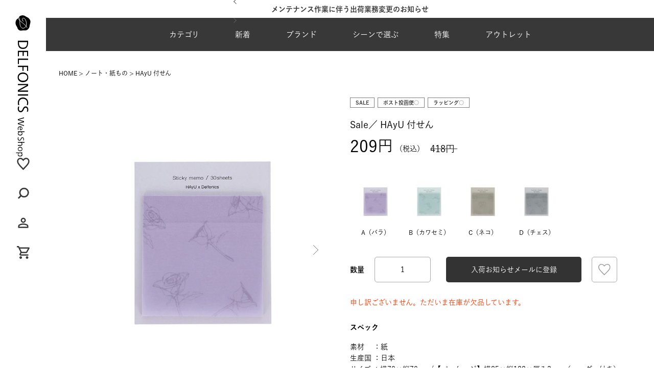

--- FILE ---
content_type: text/html;charset=UTF-8
request_url: https://shop.delfonics.com/c/notebooks/500936
body_size: 28823
content:
<!DOCTYPE html>
<html lang="ja"><head>
  <meta charset="UTF-8">
  
  <title>HAyU 付せん | DELFONICS Web Shop</title>
  <meta name="viewport" content="width=device-width">


    <meta name="description" content="HAyU 付せん ノート・紙もの DELFONICS Web Shop">
    <meta name="keywords" content="HAyU 付せん,ノート・紙もの,DELFONICS Web Shop">
  
  <link rel="stylesheet" href="https://delfonics.itembox.design/system/fs_style.css?t=20251118042547">
  <link rel="stylesheet" href="https://delfonics.itembox.design/generate/theme3/fs_original.css?t=20251118042547">
  
  <link rel="canonical" href="https://shop.delfonics.com/c/notebooks/500936">
  
  
  
  
  <script>
    window._FS=window._FS||{};_FS.val={"tiktok":{"enabled":false,"pixelCode":null},"recaptcha":{"enabled":false,"siteKey":null},"clientInfo":{"memberId":"guest","fullName":"ゲスト","lastName":"","firstName":"ゲスト","nickName":"ゲスト","stageId":"","stageName":"","subscribedToNewsletter":"false","loggedIn":"false","totalPoints":"","activePoints":"","pendingPoints":"","purchasePointExpiration":"","specialPointExpiration":"","specialPoints":"","pointRate":"","companyName":"","membershipCardNo":"","wishlist":"","prefecture":""},"recommend3":{"measurable":true,"recommendable":true,"sandbox":false},"enhancedEC":{"ga4Dimensions":{"userScope":{"login":"{@ member.logged_in @}","stage":"{@ member.stage_order @}"}},"amazonCheckoutName":"Amazon Pay","measurementId":"G-VEPMRR8VRF","dimensions":{"dimension1":{"key":"log","value":"{@ member.logged_in @}"},"dimension2":{"key":"mem","value":"{@ member.stage_order @}"}}},"shopKey":"delfonics","device":"PC","productType":"1","cart":{"stayOnPage":false}};
  </script>
  
  <script src="/shop/js/webstore-nr.js?t=20251118042547"></script>
  <script src="/shop/js/webstore-vg.js?t=20251118042547"></script>
  
  
    <script defer src="https://analytics.contents.by-fw.jp/script/v0/flywheel.js"></script>
    <script src="https://static.contents.by-fw.jp/flywheelRecommend/v0/flywheelHistory.js"></script>
    <script src="https://static.contents.by-fw.jp/flywheelRecommend/v0/flywheelRecommend.js"></script>
  
  
  
    <meta property="og:title" content="HAyU 付せん | DELFONICS Web Shop">
    <meta property="og:type" content="og:product">
    <meta property="og:url" content="https://shop.delfonics.com/c/notebooks/500936">
    <meta property="og:image" content="https://delfonics.itembox.design/product/085/000000008573/000000008573-01-l.jpg?t&#x3D;20260127153757">
    <meta property="og:site_name" content="DELFONICS Web Shop">
    <meta property="og:description" content="HAyU 付せん ノート・紙もの DELFONICS Web Shop">
    <meta property="product:price:amount" content="209">
    <meta property="product:price:currency" content="JPY">
    <meta property="product:product_link" content="https://shop.delfonics.com/c/notebooks/500936">
  
  
  
  
  
    <script type="text/javascript" >
      document.addEventListener('DOMContentLoaded', function() {
        _FS.CMATag('{"fs_member_id":"{@ member.id @}","fs_page_kind":"product","fs_product_url":"500936"}')
      })
    </script>
  
  
  <link rel="stylesheet" href="https://delfonics.itembox.design/item/delfonics/assets/css/reset.css?t=20260105160632">
<link rel="stylesheet" href="https://delfonics.itembox.design/item/delfonics/assets/css/common.css?t=20260105160632">
<link rel="stylesheet" type="text/css" href="//cdn.jsdelivr.net/npm/slick-carousel@1.8.1/slick/slick.css" />
<script src="https://code.jquery.com/jquery-3.7.1.min.js" integrity="sha256-/JqT3SQfawRcv/BIHPThkBvs0OEvtFFmqPF/lYI/Cxo=" crossorigin="anonymous"></script>
<link rel="stylesheet" href="https://delfonics.itembox.design/item/delfonics/assets/css/product.css?t=20260105160632">
<script async src="https://www.googletagmanager.com/gtag/js?id=G-VEPMRR8VRF"></script>

<script><!--
_FS.setTrackingTag('%3Cscript+type%3D%22text%2Fjavascript%22%3E%0Awindow.tr%3Dwindow.tr%7C%7Cfunction%28%29%7Btr.q%3D%5B%5D%3Btr.q.push%28arguments%29%7D%3B%0Awindow.sendTrack+%3D+window.sendTrack+%7C%7C+function%28obj%2Cevent%29+%7B%0Aobj%5B%22sendId%22%5D+%3D+%22shop.delfonics.com%22%3B%0Atr.tr_obj%3Dobj%3Btr%28%22send%22%2Cevent%29%3Btracking%28%29%3B%7D%3C%2Fscript%3E%0A%3Cscript+src%3D%22%2F%2Fc7.k-crm.jp%2Ftracking.js%22%3E%3C%2Fscript%3E%0A%3Cscript+type%3D%22text%2Fjavascript%22%3E%0Avar+trackBody%3D+%5B%5D%3B%0AtrackBody%5B%22userId%22%5D+%3D%22%7B%40+member.id+%40%7D%22%3B%0AsendTrack%28trackBody%2C%22normal%22%29%3B%0A%3C%2Fscript%3E');
--></script>
</head>
<body class="fs-body-product fs-body-product-500936" id="fs_ProductDetails">

<div class="fs-l-page">
<div id="mouse-enter"><img src="https://delfonics.itembox.design/item/delfonics/images/product/expansion.svg?t=20260105160632" alt="商品画像拡大"></div>
<div class="body__inner"><aside class="side">
    <div class="side__inner">
        <div class="side__logo__container">
            <a href="/">
                <img class="pc_only" src="https://delfonics.itembox.design/item/delfonics/images/common/logo.svg?t=20260105160632" alt="デルフォニックスのロゴ">
            </a>
        </div>
        <div class="side__icons">
            <div class="side__icons__item">
                <a href="/my/wishlist"><img src="https://delfonics.itembox.design/item/delfonics/images/common/icon-fav.svg?t=20260105160632" alt="お気に入り"></a>
            </div>
            <div class="side__icons__item" id="s-searchDetailsBtn">
                <span><img src="https://delfonics.itembox.design/item/delfonics/images/common/icon-search.svg?t=20260105160632" alt="検索"></span>
            </div>
            <div class="side__icons__item">
                <a href="/my/top"><img src="https://delfonics.itembox.design/item/delfonics/images/common/icon-my.svg?t=20260105160632" alt="マイページへ"></a>
            </div>
            <div class="side__icons__item">
                <span class="fs-client-cart-count"></span>
                <a href="/p/cart"><img src="https://delfonics.itembox.design/item/delfonics/images/common/icon-cart.svg?t=20260105160632" alt="カートを見る"></a>
            </div>
        </div>
    </div>
</aside>
<div class="main-wrapper"><header class="header">
    <div class="header__infoArea"><div class="header__infoArea__slider"></div></div>
    <div class="header__inner">
        <div class="header__logo sp_only">
            <a href="/">
                <img src="https://delfonics.itembox.design/item/delfonics/images/common/logo-sp.svg?t=20260105160632" alt="デルフォニックスのロゴ">
                <img src="https://delfonics.itembox.design/item/delfonics/images/common/logo-sp-white.svg?t=20260105160632" alt="デルフォニックスのロゴ">
            </a>
        </div>
        <ul class="header__menu sp_only">
            <li class="header__icons__item" id="h-searchDetailsBtn">
                <span>
                    <svg xmlns="http://www.w3.org/2000/svg" xmlns:xlink="http://www.w3.org/1999/xlink" width="27" height="28" viewBox="0 0 27 28">
    <defs>
        <clipPath id="icon-search">
            <rect id="長方形_23373" data-name="長方形 23373" width="27" height="28" transform="translate(-23934 -24092)" fill="none" stroke="#707070" stroke-width="1" />
        </clipPath>
    </defs>
    <g id="マスクグループ_41573" data-name="マスクグループ 41573" transform="translate(23934 24092)" clip-path="url(#icon-search)">
        <path id="パス_29659" data-name="パス 29659" d="M21.8,19.877l-4.524-4.524A9.386,9.386,0,0,0,19.192,9.6,9.537,9.537,0,0,0,9.6,0,9.537,9.537,0,0,0,0,9.6a9.537,9.537,0,0,0,9.6,9.6,9.386,9.386,0,0,0,5.758-1.919L19.877,21.8ZM2.742,9.6A6.788,6.788,0,0,1,9.6,2.742,6.788,6.788,0,0,1,16.45,9.6,6.788,6.788,0,0,1,9.6,16.45,6.788,6.788,0,0,1,2.742,9.6Z" transform="translate(-23909.295 -24089.344) rotate(90)" fill="#383838" />
    </g>
</svg>
                </span>
            </li>
            <li class="header__icons__item">
                <a href="/my/top">
                    <svg xmlns="http://www.w3.org/2000/svg" xmlns:xlink="http://www.w3.org/1999/xlink" width="27" height="28" viewBox="0 0 27 28">
    <defs>
        <clipPath id="icon-my">
            <rect id="長方形_23372" data-name="長方形 23372" width="27" height="28" transform="translate(-23934 -24040)" fill="none" stroke="#707070" stroke-width="1" />
        </clipPath>
    </defs>
    <g id="マスクグループ_41574" data-name="マスクグループ 41574" transform="translate(23934 24040)" clip-path="url(#icon-my)">
        <path id="person_24dp_FILL0_wght400_GRAD0_opsz24" d="M169.945-790.056a4.788,4.788,0,0,1-3.512-1.46,4.788,4.788,0,0,1-1.461-3.512,4.788,4.788,0,0,1,1.461-3.512,4.788,4.788,0,0,1,3.512-1.46,4.788,4.788,0,0,1,3.512,1.46,4.788,4.788,0,0,1,1.461,3.512,4.789,4.789,0,0,1-1.461,3.512A4.788,4.788,0,0,1,169.945-790.056ZM160-780.111v-3.48a3.64,3.64,0,0,1,.544-1.942,3.624,3.624,0,0,1,1.445-1.352,18.46,18.46,0,0,1,3.916-1.445,17.1,17.1,0,0,1,4.04-.482,17.1,17.1,0,0,1,4.04.482,18.46,18.46,0,0,1,3.916,1.445,3.624,3.624,0,0,1,1.445,1.352,3.641,3.641,0,0,1,.544,1.942v3.48Zm2.486-2.486H177.4v-.994a1.169,1.169,0,0,0-.171-.622,1.211,1.211,0,0,0-.451-.435,16.219,16.219,0,0,0-3.387-1.259,14.422,14.422,0,0,0-3.45-.42,14.421,14.421,0,0,0-3.45.42,16.219,16.219,0,0,0-3.387,1.259,1.21,1.21,0,0,0-.451.435,1.169,1.169,0,0,0-.171.622Zm7.458-9.945a2.394,2.394,0,0,0,1.756-.73,2.394,2.394,0,0,0,.73-1.756,2.394,2.394,0,0,0-.73-1.756,2.394,2.394,0,0,0-1.756-.73,2.394,2.394,0,0,0-1.756.73,2.394,2.394,0,0,0-.73,1.756,2.394,2.394,0,0,0,.73,1.756A2.394,2.394,0,0,0,169.945-792.542ZM169.945-795.028ZM169.945-782.6Z" transform="translate(-24090.414 -23236.496)" fill="#383838" />
    </g>
</svg>
                </a>
            </li>
            <li class="header__icons__item">
                <span class="fs-client-cart-count"></span>
                <a href="/p/cart">
                    <svg xmlns="http://www.w3.org/2000/svg" xmlns:xlink="http://www.w3.org/1999/xlink" width="27" height="28" viewBox="0 0 27 28">
    <defs>
        <clipPath id="icon-cart">
            <rect id="長方形_23371" data-name="長方形 23371" width="27" height="28" transform="translate(-23934 -23986)" fill="none" stroke="#707070" stroke-width="1" />
        </clipPath>
    </defs>
    <g id="マスクグループ_41575" data-name="マスクグループ 41575" transform="translate(23934 23986)" clip-path="url(#icon-cart)">
        <path id="shopping_cart_24dp_FILL0_wght400_GRAD0_opsz24" d="M47.458-855.139a2.394,2.394,0,0,1-1.756-.73,2.394,2.394,0,0,1-.73-1.756,2.394,2.394,0,0,1,.73-1.756,2.394,2.394,0,0,1,1.756-.73,2.394,2.394,0,0,1,1.756.73,2.394,2.394,0,0,1,.73,1.756,2.394,2.394,0,0,1-.73,1.756A2.394,2.394,0,0,1,47.458-855.139Zm12.431,0a2.394,2.394,0,0,1-1.756-.73,2.394,2.394,0,0,1-.73-1.756,2.394,2.394,0,0,1,.73-1.756,2.394,2.394,0,0,1,1.756-.73,2.394,2.394,0,0,1,1.756.73,2.394,2.394,0,0,1,.73,1.756,2.394,2.394,0,0,1-.73,1.756A2.394,2.394,0,0,1,59.889-855.139ZM46.4-875.028l2.983,6.215h8.7l3.418-6.215Zm-1.181-2.486H63.556a1.19,1.19,0,0,1,1.088.637,1.253,1.253,0,0,1,.031,1.29l-4.413,7.956a2.49,2.49,0,0,1-.917.963,2.418,2.418,0,0,1-1.259.342H48.826l-1.367,2.486H62.375v2.486H47.458a2.3,2.3,0,0,1-2.113-1.228,2.349,2.349,0,0,1-.062-2.439l1.678-3.046-4.475-9.447H40V-880h4.04Zm4.164,8.7h0Z" transform="translate(-23972.916 -23104.889)" fill="#383838" />
    </g>
</svg>
                </a>
            </li>
            <li class="header__icons__item header__menu-btn">
                <span></span>
            </li>
        </ul>
        <nav class="header__nav">
            <span class="header__closeBtn sp_only"></span>
            <div class="header__registerLink sp_only">
                <a href="/p/register">新規会員登録</a>
            </div>
            <ul class="header__list">
                <li class="header__item --cat">
                    <span class="header__btn">カテゴリ<span></span></span>
                    <div class="header__nav__container">
                        <div class="header__nav__container__inner">
                            <div class="header__nav__container--large">
                                <ul>
                                    <li class="header__nav__cat">
                                        <div class="header__nav__btn" data-cat="pen"><img class="header__nav__container__icon" src="https://delfonics.itembox.design/item/delfonics/images/common/pen.svg?t=20260105160632" alt="ペン"><span>ペン</span><img class="header__nav__arrow" src="https://delfonics.itembox.design/item/delfonics/images/common/arrow-grey.svg?t=20260105160632"></div>
                                        <div class="header__nav__container__item sp_only" data-cat="pen">
                                            <a class="--all" href="/c/pens">ペンALL</a>
                                            <ul class="header__nav__container__list">
                                                <li>
    <a href="/c/pens/cat101"><img src="https://delfonics.itembox.design/item/delfonics/images/top/cat_thumb/pen_01.jpg" alt="万年筆">万年筆</a>
</li>
<li>
    <a href="/c/pens/cat102"><img src="https://delfonics.itembox.design/item/delfonics/images/top/cat_thumb/pen_02.jpg" alt="ボールペン">ボールペン</a>
</li>
<li>
    <a href="/c/pens/cat105"><img src="https://delfonics.itembox.design/item/delfonics/images/top/cat_thumb/pen_03.jpg" alt="シャープペンシル">シャープペンシル</a>
</li>
<li>
    <a href="/c/pens/cat104"><img src="https://delfonics.itembox.design/item/delfonics/images/top/cat_thumb/pen_04.jpg" alt="マーカー・水性ペン・蛍光ペン">マーカー・水性ペン・蛍光ペン</a>
</li>
<li>
    <a href="/c/pens/cat106"><img src="https://delfonics.itembox.design/item/delfonics/images/top/cat_thumb/pen_05.jpg" alt="鉛筆・色鉛筆・鉛筆削り">鉛筆・色鉛筆・鉛筆削り</a>
</li>
<li>
    <a href="/c/pens/cat108"><img src="https://delfonics.itembox.design/item/delfonics/images/top/cat_thumb/pen_06.jpg" alt="ボールペン リフィル（替芯）">ボールペン リフィル（替芯）</a>
</li>
<li>
    <a href="/c/pens/pencilrefill"><img src="https://delfonics.itembox.design/item/delfonics/images/top/cat_thumb/pen_07.jpg" alt="シャープペン芯">シャープペン芯</a>
</li>
<li>
    <a href="/c/pens/cat308"><img src="https://delfonics.itembox.design/item/delfonics/images/top/cat_thumb/pen_08.jpg" alt="消しゴム">消しゴム</a>
</li>
<li>
    <a href="/c/pens/cat107"><img src="https://delfonics.itembox.design/item/delfonics/images/top/cat_thumb/pen_09.jpg" alt="インク（ボトル・カートリッジ）">インク（ボトル・カートリッジ）</a>
</li>
<li>
    <a href="/c/pens/pen_others"><img src="https://delfonics.itembox.design/item/delfonics/images/top/cat_thumb/pen_10.jpg" alt="ペン その他">ペン その他</a>
</li>
                                            </ul>
                                        </div>
                                    </li>
                                    <li class="header__nav__cat">
                                        <div class="header__nav__btn" data-cat="diary"><img class="header__nav__container__icon" src="https://delfonics.itembox.design/item/delfonics/images/common/diary.svg?t=20260105160632" alt="手帳"><span>手帳</span><img class="header__nav__arrow" src="https://delfonics.itembox.design/item/delfonics/images/common/arrow-grey.svg?t=20260105160632"></div>
                                        <div class="header__nav__container__item sp_only" data-cat="diary">
                                            <a class="--all" href="/c/diary">手帳ALL</a>
                                            <ul class="header__nav__container__list">
                                                <li>
    <a href="/c/diary/cat203"><img src="https://delfonics.itembox.design/item/delfonics/images/top/cat_thumb/diary_22.jpg" alt="マンスリー">マンスリー</a>
</li>
<li>
    <a href="/c/diary/cat411"><img src="https://delfonics.itembox.design/item/delfonics/images/top/cat_thumb/diary_23.jpg" alt="ウィークリー（ホリゾンタル）">ウィークリー（ホリゾンタル）</a>
</li>
<li>
    <a href="/c/diary/cat412"><img src="https://delfonics.itembox.design/item/delfonics/images/top/cat_thumb/diary_24.jpg" alt="ウィークリー（バーチカル）">ウィークリー（バーチカル）</a>
</li>
<li>
    <a href="/c/diary/cat410"><img src="https://delfonics.itembox.design/item/delfonics/images/top/cat_thumb/diary_25.jpg" alt="ウィークリー（ブロック）">ウィークリー（ブロック）</a>
</li>
<li>
    <a href="/c/diary/diary_type_chart"><img src="https://delfonics.itembox.design/item/delfonics/images/top/cat_thumb/diary_26.jpg" alt="ログチャート・ガントチャート">ログチャート・ガントチャート</a>
</li>
<li>
    <a href="/c/diary/free_schedule"><img src="https://delfonics.itembox.design/item/delfonics/images/top/cat_thumb/diary_04.jpg" alt="フリースケジュール・日記帳">フリースケジュール・日記帳</a>
</li>
<li>
    <a href="/c/diary/cat218"><img src="https://delfonics.itembox.design/item/delfonics/images/top/cat_thumb/diary_05.jpg" alt="カバー・ダイアリー小物">カバー・ダイアリー小物</a>
</li>
<li>
    <a href="/c/diary/cat220"><img src="https://delfonics.itembox.design/item/delfonics/images/top/cat_thumb/diary_06.jpg" alt="カレンダー">カレンダー</a>
</li>
                                            </ul>
                                        </div>
                                    </li>
                                    <li class="header__nav__cat">
                                        <div class="header__nav__btn" data-cat="letter"><img class="header__nav__container__icon" src="https://delfonics.itembox.design/item/delfonics/images/common/letter.svg?t=20260105160632" alt="レター"><span>レター</span><img class="header__nav__arrow" src="https://delfonics.itembox.design/item/delfonics/images/common/arrow-grey.svg?t=20260105160632"></div>
                                        <div class="header__nav__container__item sp_only" data-cat="letter">
                                            <a class="--all" href="/c/letter">レターALL</a>
                                            <ul class="header__nav__container__list">
                                                <li>
    <a href="/c/letter/cat406"><img src="https://delfonics.itembox.design/item/delfonics/images/top/cat_thumb/letter_01.jpg" alt="レターセット・封筒・便箋">レターセット・封筒・便箋</a>
</li>
<li>
    <a href="/c/letter/messeagecard"><img src="https://delfonics.itembox.design/item/delfonics/images/top/cat_thumb/letter_02.jpg" alt="メッセージカード・ポストカード">メッセージカード・ポストカード</a>
</li>
<li>
    <a href="/c/letter/letter_others"><img src="https://delfonics.itembox.design/item/delfonics/images/top/cat_thumb/letter_03.jpg" alt="レター その他">レター その他</a>
</li>
                                            </ul>
                                        </div>
                                    </li>
                                    <li class="header__nav__cat">
                                        <div class="header__nav__btn" data-cat="note"><img class="header__nav__container__icon" src="https://delfonics.itembox.design/item/delfonics/images/common/note.svg?t=20260105160632" alt="ノート・紙もの"><span>ノート・紙もの</span><img class="header__nav__arrow" src="https://delfonics.itembox.design/item/delfonics/images/common/arrow-grey.svg?t=20260105160632"></div>
                                        <div class="header__nav__container__item sp_only" data-cat="note">
                                            <a class="--all" href="/c/notebooks">ノート・紙ものALL</a>
                                            <ul class="header__nav__container__list">
                                                <li>
    <a href="/c/notebooks/cat402"><img src="https://delfonics.itembox.design/item/delfonics/images/top/cat_thumb/note_01.jpg" alt="ノート">ノート</a>
</li>
<li>
    <a href="/c/notebooks/cat401"><img src="https://delfonics.itembox.design/item/delfonics/images/top/cat_thumb/note_02.jpg" alt="ロルバーン（メモ・ノート・リフィル）">ロルバーン（メモ・ノート・リフィル）</a>
</li>
<li>
    <a href="/c/notebooks/rollbahn_accessory"><img src="https://delfonics.itembox.design/item/delfonics/images/top/cat_thumb/note_03.jpg" alt="ロルバーンアクセサリー">ロルバーンアクセサリー</a>
</li>
<li>
    <a href="/c/notebooks/memo"><img src="https://delfonics.itembox.design/item/delfonics/images/top/cat_thumb/note_04.jpg" alt="メモ・ノートパッド・メモパッド">メモ・ノートパッド・メモパッド</a>
</li>
<li>
    <a href="/c/notebooks/notebookcover"><img src="https://delfonics.itembox.design/item/delfonics/images/top/cat_thumb/note_05.jpg" alt="ノートカバー">ノートカバー</a>
</li>
<li>
    <a href="/c/notebooks/cat408"><img src="https://delfonics.itembox.design/item/delfonics/images/top/cat_thumb/note_06.jpg" alt="ステッカー・シール">ステッカー・シール</a>
</li>
<li>
    <a href="/c/notebooks/cat405"><img src="https://delfonics.itembox.design/item/delfonics/images/top/cat_thumb/note_07.jpg" alt="付箋（ふせん）">付箋（ふせん）</a>
</li>
<li>
    <a href="/c/notebooks/cat409"><img src="https://delfonics.itembox.design/item/delfonics/images/top/cat_thumb/note_08.jpg" alt="マスキングテープ">マスキングテープ</a>
</li>
<li>
    <a href="/c/notebooks/notebooks_others"><img src="https://delfonics.itembox.design/item/delfonics/images/top/cat_thumb/note_09.jpg" alt="ノート・紙もの その他">ノート・紙もの その他</a>
</li>
                                            </ul>
                                        </div>
                                    </li>
                                    <li class="header__nav__cat">
                                        <div class="header__nav__btn" data-cat="file"><img class="header__nav__container__icon" src="https://delfonics.itembox.design/item/delfonics/images/common/file.svg?t=20260105160632" alt="ファイル"><span>ファイル</span><img class="header__nav__arrow" src="https://delfonics.itembox.design/item/delfonics/images/common/arrow-grey.svg?t=20260105160632"></div>
                                        <div class="header__nav__container__item sp_only" data-cat="file">
                                            <a class="--all" href="/c/file">ファイルALL</a>
                                            <ul class="header__nav__container__list">
                                                <li>
    <a href="/c/file/cat301"><img src="https://delfonics.itembox.design/item/delfonics/images/top/cat_thumb/file_01.jpg" alt="クリアファイル・クリアホルダー">クリアファイル・クリアホルダー</a>
</li>
<li>
    <a href="/c/file/cat303"><img src="https://delfonics.itembox.design/item/delfonics/images/top/cat_thumb/file_02.jpg" alt="ファイルボックス">ファイルボックス</a>
</li>
<li>
    <a href="/c/file/cat302"><img src="https://delfonics.itembox.design/item/delfonics/images/top/cat_thumb/file_03.jpg" alt="ファイル・バインダー">ファイル・バインダー</a>
</li>
<li>
    <a href="/c/file/cat322"><img src="https://delfonics.itembox.design/item/delfonics/images/top/cat_thumb/file_04.jpg" alt="名刺ホルダー">名刺ホルダー</a>
</li>
<li>
    <a href="/c/file/file_others"><img src="https://delfonics.itembox.design/item/delfonics/images/top/cat_thumb/file_05.jpg" alt="ファイル その他">ファイル その他</a>
</li>
                                            </ul>
                                        </div>
                                    </li>
                                    <li class="header__nav__cat">
                                        <div class="header__nav__btn" data-cat="pouch"><img class="header__nav__container__icon" src="https://delfonics.itembox.design/item/delfonics/images/common/pouch.svg?t=20260105160632" alt="ポーチ・ケース"><span>ポーチ・ケース</span><img class="header__nav__arrow" src="https://delfonics.itembox.design/item/delfonics/images/common/arrow-grey.svg?t=20260105160632"></div>
                                        <div class="header__nav__container__item sp_only" data-cat="pouch">
                                            <a class="--all" href="/c/pouch_case">ポーチ・ケースALL</a>
                                            <ul class="header__nav__container__list">
                                                <li>
    <a href="/c/pouch_case/cat307"><img src="https://delfonics.itembox.design/item/delfonics/images/top/cat_thumb/pouch_01.jpg" alt="ペンケース">ペンケース</a>
</li>
<li>
    <a href="/c/pouch_case/cat305"><img src="https://delfonics.itembox.design/item/delfonics/images/top/cat_thumb/pouch_02.jpg" alt="ビニールブリーフケース">ビニールブリーフケース</a>
</li>
<li>
    <a href="/c/pouch_case/cat606"><img src="https://delfonics.itembox.design/item/delfonics/images/top/cat_thumb/pouch_03.jpg" alt="キーケース">キーケース</a>
</li>
<li>
    <a href="/c/pouch_case/passholder"><img src="https://delfonics.itembox.design/item/delfonics/images/top/cat_thumb/pouch_04.jpg" alt="名刺入れ・カードケース">名刺入れ・カードケース</a>
</li>
<li>
    <a href="/c/pouch_case/cat321"><img src="https://delfonics.itembox.design/item/delfonics/images/top/cat_thumb/pouch_05.jpg" alt="IDホルダー">IDホルダー</a>
</li>
<li>
    <a href="/c/pouch_case/cat328"><img src="https://delfonics.itembox.design/item/delfonics/images/top/cat_thumb/pouch_06.jpg" alt="パスケース">パスケース</a>
</li>
<li>
    <a href="/c/pouch_case/cat604"><img src="https://delfonics.itembox.design/item/delfonics/images/top/cat_thumb/pouch_07.jpg" alt="ポーチ">ポーチ</a>
</li>
<li>
    <a href="/c/pouch_case/cat603"><img src="https://delfonics.itembox.design/item/delfonics/images/top/cat_thumb/pouch_08.jpg" alt="キャリングケース・PCケース">キャリングケース・PCケース</a>
</li>
<li>
    <a href="/c/pouch_case/pouch_case_others"><img src="https://delfonics.itembox.design/item/delfonics/images/top/cat_thumb/pouch_09.jpg" alt="ポーチ・ケース その他">ポーチ・ケース その他</a>
</li>
                                            </ul>
                                        </div>
                                    </li>
                                    <li class="header__nav__cat">
                                        <div class="header__nav__btn" data-cat="fashion"><img class="header__nav__container__icon" src="https://delfonics.itembox.design/item/delfonics/images/common/fashion.svg?t=20260105160632" alt="ファッション"><span>ファッション</span><img class="header__nav__arrow" src="https://delfonics.itembox.design/item/delfonics/images/common/arrow-grey.svg?t=20260105160632"></div>
                                        <div class="header__nav__container__item sp_only"
                                            data-cat="fashion">
                                            <a class="--all" href="/c/fashiongoods">ファッションALL</a>
                                            <ul class="header__nav__container__list">
                                                <li>
    <a href="/c/fashiongoods/cat611"><img src="https://delfonics.itembox.design/item/delfonics/images/top/cat_thumb/fashion_01.jpg" alt="バッグ">バッグ</a>
</li>
<li>
    <a href="/c/fashiongoods/wallets"><img src="https://delfonics.itembox.design/item/delfonics/images/top/cat_thumb/fashion_02.jpg" alt="財布">財布</a>
</li>
<li>
    <a href="/c/fashiongoods/umbrella"><img src="https://delfonics.itembox.design/item/delfonics/images/top/cat_thumb/fashion_03.jpg" alt="傘">傘</a>
</li>
<li>
    <a href="/c/fashiongoods/innercarrying_strap"><img src="https://delfonics.itembox.design/item/delfonics/images/top/cat_thumb/fashion_04.jpg" alt="ストラップ">ストラップ</a>
</li>
<li>
    <a href="/c/fashiongoods/handkerchief"><img src="https://delfonics.itembox.design/item/delfonics/images/top/cat_thumb/fashion_05.jpg" alt="ハンカチ">ハンカチ</a>
</li>
<li>
    <a href="/c/fashiongoods/cat609"><img src="https://delfonics.itembox.design/item/delfonics/images/top/cat_thumb/fashion_06.jpg" alt="ブックカバー">ブックカバー</a>
</li>
<li>
    <a href="/c/fashiongoods/cat610"><img src="https://delfonics.itembox.design/item/delfonics/images/top/cat_thumb/fashion_07.jpg" alt="キーホルダー">キーホルダー</a>
</li>
<li>
    <a href="/c/fashiongoods/fashiongoods_others"><img src="https://delfonics.itembox.design/item/delfonics/images/top/cat_thumb/fashion_08.jpg" alt="ファッション その他">ファッション その他</a>
</li>
                                            </ul>
                                        </div>
                                    </li>
                                    <li class="header__nav__cat">
                                        <div class="header__nav__btn" data-cat="interior"><img class="header__nav__container__icon" src="https://delfonics.itembox.design/item/delfonics/images/common/interior.svg?t=20260105160632" alt="インテリア"><span>インテリア</span><img class="header__nav__arrow" src="https://delfonics.itembox.design/item/delfonics/images/common/arrow-grey.svg?t=20260105160632"></div>
                                        <div class="header__nav__container__item sp_only"
                                            data-cat="interior">
                                            <a class="--all" href="/c/interior">インテリアALL</a>
                                            <ul class="header__nav__container__list">
                                                <li>
    <a href="/c/interior/cat602"><img src="https://delfonics.itembox.design/item/delfonics/images/top/cat_thumb/interior_01.jpg" alt="時計">時計</a>
</li>
<li>
    <a href="/c/interior/cat613"><img src="https://delfonics.itembox.design/item/delfonics/images/top/cat_thumb/interior_02.jpg" alt="オブジェ・インテリア">オブジェ・インテリア</a>
</li>
<li>
    <a href="/c/interior/vase"><img src="https://delfonics.itembox.design/item/delfonics/images/top/cat_thumb/interior_03.jpg" alt="花瓶">花瓶</a>
</li>
<li>
    <a href="/c/interior/interior_others"><img src="https://delfonics.itembox.design/item/delfonics/images/top/cat_thumb/interior_04.jpg" alt="インテリア その他">インテリア その他</a>
</li>
                                            </ul>
                                        </div>
                                    </li>
                                    <li class="header__nav__cat">
                                        <div class="header__nav__btn" data-cat="album"><img class="header__nav__container__icon" src="https://delfonics.itembox.design/item/delfonics/images/common/album.svg?t=20260105160632" alt="アルバム"><span>アルバム</span><img class="header__nav__arrow" src="https://delfonics.itembox.design/item/delfonics/images/common/arrow-grey.svg?t=20260105160632"></div>
                                        <div class="header__nav__container__item sp_only" data-cat="album">
                                            <a class="--all" href="/c/albums">アルバムALL</a>
                                            <ul class="header__nav__container__list">
                                                <li>
    <a href="/c/albums/cat501"><img src="https://delfonics.itembox.design/item/delfonics/images/top/cat_thumb/album_01.jpg" alt="リングタイプ">リングタイプ</a>
</li>
<li>
    <a href="/c/albums/cat502"><img src="https://delfonics.itembox.design/item/delfonics/images/top/cat_thumb/album_02.jpg" alt="製本タイプ">製本タイプ</a>
</li>
<li>
    <a href="/c/albums/cat505"><img src="https://delfonics.itembox.design/item/delfonics/images/top/cat_thumb/album_03.jpg" alt="リングタイプ リフィル">リングタイプ リフィル</a>
</li>
<li>
    <a href="/c/albums/cat507"><img src="https://delfonics.itembox.design/item/delfonics/images/top/cat_thumb/album_04.jpg" alt="アルバム その他">アルバム その他</a>
</li>
                                            </ul>
                                        </div>
                                    </li>
                                    <li class="header__nav__cat">
                                        <div class="header__nav__btn" data-cat="tool"><img class="header__nav__container__icon" src="https://delfonics.itembox.design/item/delfonics/images/common/tool.svg?t=20260105160632" alt="文具ツール"><span>文具ツール</span><img class="header__nav__arrow" src="https://delfonics.itembox.design/item/delfonics/images/common/arrow-grey.svg?t=20260105160632"></div>
                                        <div class="header__nav__container__item sp_only" data-cat="tool">
                                            <a class="--all" href="/c/stationerytools">文具ツールALL</a>
                                            <ul class="header__nav__container__list">
                                                <li>
    <a href="/c/stationerytools/cat304"><img src="https://delfonics.itembox.design/item/delfonics/images/top/cat_thumb/stationery_01.jpg" alt="クリップボード">クリップボード</a>
</li>
<li>
    <a href="/c/stationerytools/cat327"><img src="https://delfonics.itembox.design/item/delfonics/images/top/cat_thumb/stationery_02.jpg" alt="ペン立て">ペン立て</a>
</li>
<li>
    <a href="/c/stationerytools/cat306"><img src="https://delfonics.itembox.design/item/delfonics/images/top/cat_thumb/stationery_03.jpg" alt="ペントレー・レタートレー">ペントレー・レタートレー</a>
</li>
<li>
    <a href="/c/stationerytools/cat314"><img src="https://delfonics.itembox.design/item/delfonics/images/top/cat_thumb/stationery_04.jpg" alt="クリップ">クリップ</a>
</li>
<li>
    <a href="/c/stationerytools/paste"><img src="https://delfonics.itembox.design/item/delfonics/images/top/cat_thumb/stationery_05.jpg" alt="接着剤・糊（のり）">接着剤・糊（のり）</a>
</li>
<li>
    <a href="/c/stationerytools/cat312"><img src="https://delfonics.itembox.design/item/delfonics/images/top/cat_thumb/stationery_06.jpg" alt="ハサミ">ハサミ</a>
</li>
<li>
    <a href="/c/stationerytools/cat310"><img src="https://delfonics.itembox.design/item/delfonics/images/top/cat_thumb/stationery_07.jpg" alt="ルーラー（定規）">ルーラー（定規）</a>
</li>
<li>
    <a href="/c/stationerytools/cat311"><img src="https://delfonics.itembox.design/item/delfonics/images/top/cat_thumb/stationery_08.jpg" alt="修正テープ・修正液">修正テープ・修正液</a>
</li>
<li>
    <a href="/c/stationerytools/cat324"><img src="https://delfonics.itembox.design/item/delfonics/images/top/cat_thumb/stationery_09.jpg" alt="スタンプ">スタンプ</a>
</li>
<li>
    <a href="/c/stationerytools/cat318"><img src="https://delfonics.itembox.design/item/delfonics/images/top/cat_thumb/stationery_010.jpg" alt="テープ">テープ</a>
</li>
<li>
    <a href="/c/stationerytools/mat"><img src="https://delfonics.itembox.design/item/delfonics/images/top/cat_thumb/stationery_11.jpg" alt="下敷き">下敷き</a>
</li>
<li>
    <a href="/c/stationerytools/cat316"><img src="https://delfonics.itembox.design/item/delfonics/images/top/cat_thumb/stationery_12.jpg" alt="カッター">カッター</a>
</li>
<li>
    <a href="/c/stationerytools/cat326"><img src="https://delfonics.itembox.design/item/delfonics/images/top/cat_thumb/stationery_13.jpg" alt="ラベラー">ラベラー</a>
</li>
<li>
    <a href="/c/stationerytools/cat313"><img src="https://delfonics.itembox.design/item/delfonics/images/top/cat_thumb/stationery_14.jpg" alt="ステープラー（ホッチキス）">ステープラー（ホッチキス）</a>
</li>
<li>
    <a href="/c/stationerytools/compass"><img src="https://delfonics.itembox.design/item/delfonics/images/top/cat_thumb/stationery_15.jpg" alt="コンパス">コンパス</a>
</li>
<li>
    <a href="/c/stationerytools/cat317"><img src="https://delfonics.itembox.design/item/delfonics/images/top/cat_thumb/stationery_16.jpg" alt="メジャー">メジャー</a>
</li>
<li>
    <a href="/c/stationerytools/cat319"><img src="https://delfonics.itembox.design/item/delfonics/images/top/cat_thumb/stationery_17.jpg" alt="電卓">電卓</a>
</li>
<li>
    <a href="/c/stationerytools/cat323"><img src="https://delfonics.itembox.design/item/delfonics/images/top/cat_thumb/stationery_18.jpg" alt="文具ツール その他">文具ツール その他</a>
</li>
                                            </ul>
                                        </div>
                                    </li>
                                </ul>
                            </div>
                            <div class="header__nav__container--small pc_only">
                                <div class="header__nav__container__item" data-cat="pen">
                                    <a class="--all" href="/c/pens">ペンALL</a>
                                    <ul class="header__nav__container__list">
                                        <li>
    <a href="/c/pens/cat101"><img src="https://delfonics.itembox.design/item/delfonics/images/top/cat_thumb/pen_01.jpg" alt="万年筆">万年筆</a>
</li>
<li>
    <a href="/c/pens/cat102"><img src="https://delfonics.itembox.design/item/delfonics/images/top/cat_thumb/pen_02.jpg" alt="ボールペン">ボールペン</a>
</li>
<li>
    <a href="/c/pens/cat105"><img src="https://delfonics.itembox.design/item/delfonics/images/top/cat_thumb/pen_03.jpg" alt="シャープペンシル">シャープペンシル</a>
</li>
<li>
    <a href="/c/pens/cat104"><img src="https://delfonics.itembox.design/item/delfonics/images/top/cat_thumb/pen_04.jpg" alt="マーカー・水性ペン・蛍光ペン">マーカー・水性ペン・蛍光ペン</a>
</li>
<li>
    <a href="/c/pens/cat106"><img src="https://delfonics.itembox.design/item/delfonics/images/top/cat_thumb/pen_05.jpg" alt="鉛筆・色鉛筆・鉛筆削り">鉛筆・色鉛筆・鉛筆削り</a>
</li>
<li>
    <a href="/c/pens/cat108"><img src="https://delfonics.itembox.design/item/delfonics/images/top/cat_thumb/pen_06.jpg" alt="ボールペン リフィル（替芯）">ボールペン リフィル（替芯）</a>
</li>
<li>
    <a href="/c/pens/pencilrefill"><img src="https://delfonics.itembox.design/item/delfonics/images/top/cat_thumb/pen_07.jpg" alt="シャープペン芯">シャープペン芯</a>
</li>
<li>
    <a href="/c/pens/cat308"><img src="https://delfonics.itembox.design/item/delfonics/images/top/cat_thumb/pen_08.jpg" alt="消しゴム">消しゴム</a>
</li>
<li>
    <a href="/c/pens/cat107"><img src="https://delfonics.itembox.design/item/delfonics/images/top/cat_thumb/pen_09.jpg" alt="インク（ボトル・カートリッジ）">インク（ボトル・カートリッジ）</a>
</li>
<li>
    <a href="/c/pens/pen_others"><img src="https://delfonics.itembox.design/item/delfonics/images/top/cat_thumb/pen_10.jpg" alt="ペン その他">ペン その他</a>
</li>
                                    </ul>
                                </div>
                                <div class="header__nav__container__item" data-cat="diary">
                                    <a class="--all" href="/c/diary">手帳ALL</a>
                                    <ul class="header__nav__container__list">
                                        <li>
    <a href="/c/diary/cat203"><img src="https://delfonics.itembox.design/item/delfonics/images/top/cat_thumb/diary_22.jpg" alt="マンスリー">マンスリー</a>
</li>
<li>
    <a href="/c/diary/cat411"><img src="https://delfonics.itembox.design/item/delfonics/images/top/cat_thumb/diary_23.jpg" alt="ウィークリー（ホリゾンタル）">ウィークリー（ホリゾンタル）</a>
</li>
<li>
    <a href="/c/diary/cat412"><img src="https://delfonics.itembox.design/item/delfonics/images/top/cat_thumb/diary_24.jpg" alt="ウィークリー（バーチカル）">ウィークリー（バーチカル）</a>
</li>
<li>
    <a href="/c/diary/cat410"><img src="https://delfonics.itembox.design/item/delfonics/images/top/cat_thumb/diary_25.jpg" alt="ウィークリー（ブロック）">ウィークリー（ブロック）</a>
</li>
<li>
    <a href="/c/diary/diary_type_chart"><img src="https://delfonics.itembox.design/item/delfonics/images/top/cat_thumb/diary_26.jpg" alt="ログチャート・ガントチャート">ログチャート・ガントチャート</a>
</li>
<li>
    <a href="/c/diary/free_schedule"><img src="https://delfonics.itembox.design/item/delfonics/images/top/cat_thumb/diary_04.jpg" alt="フリースケジュール・日記帳">フリースケジュール・日記帳</a>
</li>
<li>
    <a href="/c/diary/cat218"><img src="https://delfonics.itembox.design/item/delfonics/images/top/cat_thumb/diary_05.jpg" alt="カバー・ダイアリー小物">カバー・ダイアリー小物</a>
</li>
<li>
    <a href="/c/diary/cat220"><img src="https://delfonics.itembox.design/item/delfonics/images/top/cat_thumb/diary_06.jpg" alt="カレンダー">カレンダー</a>
</li>
                                    </ul>
                                </div>
                                <div class="header__nav__container__item" data-cat="letter">
                                    <a class="--all" href="/c/letter">レターALL</a>
                                    <ul class="header__nav__container__list">
                                        <li>
    <a href="/c/letter/cat406"><img src="https://delfonics.itembox.design/item/delfonics/images/top/cat_thumb/letter_01.jpg" alt="レターセット・封筒・便箋">レターセット・封筒・便箋</a>
</li>
<li>
    <a href="/c/letter/messeagecard"><img src="https://delfonics.itembox.design/item/delfonics/images/top/cat_thumb/letter_02.jpg" alt="メッセージカード・ポストカード">メッセージカード・ポストカード</a>
</li>
<li>
    <a href="/c/letter/letter_others"><img src="https://delfonics.itembox.design/item/delfonics/images/top/cat_thumb/letter_03.jpg" alt="レター その他">レター その他</a>
</li>
                                    </ul>
                                </div>
                                <div class="header__nav__container__item" data-cat="note">
                                    <a class="--all" href="/c/notebooks">ノート・紙ものALL</a>
                                    <ul class="header__nav__container__list">
                                        <li>
    <a href="/c/notebooks/cat402"><img src="https://delfonics.itembox.design/item/delfonics/images/top/cat_thumb/note_01.jpg" alt="ノート">ノート</a>
</li>
<li>
    <a href="/c/notebooks/cat401"><img src="https://delfonics.itembox.design/item/delfonics/images/top/cat_thumb/note_02.jpg" alt="ロルバーン（メモ・ノート・リフィル）">ロルバーン（メモ・ノート・リフィル）</a>
</li>
<li>
    <a href="/c/notebooks/rollbahn_accessory"><img src="https://delfonics.itembox.design/item/delfonics/images/top/cat_thumb/note_03.jpg" alt="ロルバーンアクセサリー">ロルバーンアクセサリー</a>
</li>
<li>
    <a href="/c/notebooks/memo"><img src="https://delfonics.itembox.design/item/delfonics/images/top/cat_thumb/note_04.jpg" alt="メモ・ノートパッド・メモパッド">メモ・ノートパッド・メモパッド</a>
</li>
<li>
    <a href="/c/notebooks/notebookcover"><img src="https://delfonics.itembox.design/item/delfonics/images/top/cat_thumb/note_05.jpg" alt="ノートカバー">ノートカバー</a>
</li>
<li>
    <a href="/c/notebooks/cat408"><img src="https://delfonics.itembox.design/item/delfonics/images/top/cat_thumb/note_06.jpg" alt="ステッカー・シール">ステッカー・シール</a>
</li>
<li>
    <a href="/c/notebooks/cat405"><img src="https://delfonics.itembox.design/item/delfonics/images/top/cat_thumb/note_07.jpg" alt="付箋（ふせん）">付箋（ふせん）</a>
</li>
<li>
    <a href="/c/notebooks/cat409"><img src="https://delfonics.itembox.design/item/delfonics/images/top/cat_thumb/note_08.jpg" alt="マスキングテープ">マスキングテープ</a>
</li>
<li>
    <a href="/c/notebooks/notebooks_others"><img src="https://delfonics.itembox.design/item/delfonics/images/top/cat_thumb/note_09.jpg" alt="ノート・紙もの その他">ノート・紙もの その他</a>
</li>
                                    </ul>
                                </div>
                                <div class="header__nav__container__item" data-cat="file">
                                    <a class="--all" href="/c/file">ファイルALL</a>
                                    <ul class="header__nav__container__list">
                                        <li>
    <a href="/c/file/cat301"><img src="https://delfonics.itembox.design/item/delfonics/images/top/cat_thumb/file_01.jpg" alt="クリアファイル・クリアホルダー">クリアファイル・クリアホルダー</a>
</li>
<li>
    <a href="/c/file/cat303"><img src="https://delfonics.itembox.design/item/delfonics/images/top/cat_thumb/file_02.jpg" alt="ファイルボックス">ファイルボックス</a>
</li>
<li>
    <a href="/c/file/cat302"><img src="https://delfonics.itembox.design/item/delfonics/images/top/cat_thumb/file_03.jpg" alt="ファイル・バインダー">ファイル・バインダー</a>
</li>
<li>
    <a href="/c/file/cat322"><img src="https://delfonics.itembox.design/item/delfonics/images/top/cat_thumb/file_04.jpg" alt="名刺ホルダー">名刺ホルダー</a>
</li>
<li>
    <a href="/c/file/file_others"><img src="https://delfonics.itembox.design/item/delfonics/images/top/cat_thumb/file_05.jpg" alt="ファイル その他">ファイル その他</a>
</li>
                                    </ul>
                                </div>
                                <div class="header__nav__container__item" data-cat="pouch">
                                    <a class="--all" href="/c/pouch_case">ポーチ・ケースALL</a>
                                    <ul class="header__nav__container__list">
                                        <li>
    <a href="/c/pouch_case/cat307"><img src="https://delfonics.itembox.design/item/delfonics/images/top/cat_thumb/pouch_01.jpg" alt="ペンケース">ペンケース</a>
</li>
<li>
    <a href="/c/pouch_case/cat305"><img src="https://delfonics.itembox.design/item/delfonics/images/top/cat_thumb/pouch_02.jpg" alt="ビニールブリーフケース">ビニールブリーフケース</a>
</li>
<li>
    <a href="/c/pouch_case/cat606"><img src="https://delfonics.itembox.design/item/delfonics/images/top/cat_thumb/pouch_03.jpg" alt="キーケース">キーケース</a>
</li>
<li>
    <a href="/c/pouch_case/passholder"><img src="https://delfonics.itembox.design/item/delfonics/images/top/cat_thumb/pouch_04.jpg" alt="名刺入れ・カードケース">名刺入れ・カードケース</a>
</li>
<li>
    <a href="/c/pouch_case/cat321"><img src="https://delfonics.itembox.design/item/delfonics/images/top/cat_thumb/pouch_05.jpg" alt="IDホルダー">IDホルダー</a>
</li>
<li>
    <a href="/c/pouch_case/cat328"><img src="https://delfonics.itembox.design/item/delfonics/images/top/cat_thumb/pouch_06.jpg" alt="パスケース">パスケース</a>
</li>
<li>
    <a href="/c/pouch_case/cat604"><img src="https://delfonics.itembox.design/item/delfonics/images/top/cat_thumb/pouch_07.jpg" alt="ポーチ">ポーチ</a>
</li>
<li>
    <a href="/c/pouch_case/cat603"><img src="https://delfonics.itembox.design/item/delfonics/images/top/cat_thumb/pouch_08.jpg" alt="キャリングケース・PCケース">キャリングケース・PCケース</a>
</li>
<li>
    <a href="/c/pouch_case/pouch_case_others"><img src="https://delfonics.itembox.design/item/delfonics/images/top/cat_thumb/pouch_09.jpg" alt="ポーチ・ケース その他">ポーチ・ケース その他</a>
</li>
                                    </ul>
                                </div>
                                <div class="header__nav__container__item" data-cat="fashion">
                                    <a class="--all" href="/c/fashiongoods">ファッションALL</a>
                                    <ul class="header__nav__container__list">
                                        <li>
    <a href="/c/fashiongoods/cat611"><img src="https://delfonics.itembox.design/item/delfonics/images/top/cat_thumb/fashion_01.jpg" alt="バッグ">バッグ</a>
</li>
<li>
    <a href="/c/fashiongoods/wallets"><img src="https://delfonics.itembox.design/item/delfonics/images/top/cat_thumb/fashion_02.jpg" alt="財布">財布</a>
</li>
<li>
    <a href="/c/fashiongoods/umbrella"><img src="https://delfonics.itembox.design/item/delfonics/images/top/cat_thumb/fashion_03.jpg" alt="傘">傘</a>
</li>
<li>
    <a href="/c/fashiongoods/innercarrying_strap"><img src="https://delfonics.itembox.design/item/delfonics/images/top/cat_thumb/fashion_04.jpg" alt="ストラップ">ストラップ</a>
</li>
<li>
    <a href="/c/fashiongoods/handkerchief"><img src="https://delfonics.itembox.design/item/delfonics/images/top/cat_thumb/fashion_05.jpg" alt="ハンカチ">ハンカチ</a>
</li>
<li>
    <a href="/c/fashiongoods/cat609"><img src="https://delfonics.itembox.design/item/delfonics/images/top/cat_thumb/fashion_06.jpg" alt="ブックカバー">ブックカバー</a>
</li>
<li>
    <a href="/c/fashiongoods/cat610"><img src="https://delfonics.itembox.design/item/delfonics/images/top/cat_thumb/fashion_07.jpg" alt="キーホルダー">キーホルダー</a>
</li>
<li>
    <a href="/c/fashiongoods/fashiongoods_others"><img src="https://delfonics.itembox.design/item/delfonics/images/top/cat_thumb/fashion_08.jpg" alt="ファッション その他">ファッション その他</a>
</li>
                                    </ul>
                                </div>
                                <div class="header__nav__container__item" data-cat="interior">
                                    <a class="--all" href="/c/interior">インテリアALL</a>
                                    <ul class="header__nav__container__list">
                                        <li>
    <a href="/c/interior/cat602"><img src="https://delfonics.itembox.design/item/delfonics/images/top/cat_thumb/interior_01.jpg" alt="時計">時計</a>
</li>
<li>
    <a href="/c/interior/cat613"><img src="https://delfonics.itembox.design/item/delfonics/images/top/cat_thumb/interior_02.jpg" alt="オブジェ・インテリア">オブジェ・インテリア</a>
</li>
<li>
    <a href="/c/interior/vase"><img src="https://delfonics.itembox.design/item/delfonics/images/top/cat_thumb/interior_03.jpg" alt="花瓶">花瓶</a>
</li>
<li>
    <a href="/c/interior/interior_others"><img src="https://delfonics.itembox.design/item/delfonics/images/top/cat_thumb/interior_04.jpg" alt="インテリア その他">インテリア その他</a>
</li>
                                    </ul>
                                </div>
                                <div class="header__nav__container__item" data-cat="album">
                                    <a class="--all" href="/c/albums">アルバムALL</a>
                                    <ul class="header__nav__container__list">
                                        <li>
    <a href="/c/albums/cat501"><img src="https://delfonics.itembox.design/item/delfonics/images/top/cat_thumb/album_01.jpg" alt="リングタイプ">リングタイプ</a>
</li>
<li>
    <a href="/c/albums/cat502"><img src="https://delfonics.itembox.design/item/delfonics/images/top/cat_thumb/album_02.jpg" alt="製本タイプ">製本タイプ</a>
</li>
<li>
    <a href="/c/albums/cat505"><img src="https://delfonics.itembox.design/item/delfonics/images/top/cat_thumb/album_03.jpg" alt="リングタイプ リフィル">リングタイプ リフィル</a>
</li>
<li>
    <a href="/c/albums/cat507"><img src="https://delfonics.itembox.design/item/delfonics/images/top/cat_thumb/album_04.jpg" alt="アルバム その他">アルバム その他</a>
</li>
                                    </ul>
                                </div>
                                <div class="header__nav__container__item" data-cat="tool">
                                    <a class="--all" href="/c/stationerytools">文具ツールALL</a>
                                    <ul class="header__nav__container__list">
                                        <li>
    <a href="/c/stationerytools/cat304"><img src="https://delfonics.itembox.design/item/delfonics/images/top/cat_thumb/stationery_01.jpg" alt="クリップボード">クリップボード</a>
</li>
<li>
    <a href="/c/stationerytools/cat327"><img src="https://delfonics.itembox.design/item/delfonics/images/top/cat_thumb/stationery_02.jpg" alt="ペン立て">ペン立て</a>
</li>
<li>
    <a href="/c/stationerytools/cat306"><img src="https://delfonics.itembox.design/item/delfonics/images/top/cat_thumb/stationery_03.jpg" alt="ペントレー・レタートレー">ペントレー・レタートレー</a>
</li>
<li>
    <a href="/c/stationerytools/cat314"><img src="https://delfonics.itembox.design/item/delfonics/images/top/cat_thumb/stationery_04.jpg" alt="クリップ">クリップ</a>
</li>
<li>
    <a href="/c/stationerytools/paste"><img src="https://delfonics.itembox.design/item/delfonics/images/top/cat_thumb/stationery_05.jpg" alt="接着剤・糊（のり）">接着剤・糊（のり）</a>
</li>
<li>
    <a href="/c/stationerytools/cat312"><img src="https://delfonics.itembox.design/item/delfonics/images/top/cat_thumb/stationery_06.jpg" alt="ハサミ">ハサミ</a>
</li>
<li>
    <a href="/c/stationerytools/cat310"><img src="https://delfonics.itembox.design/item/delfonics/images/top/cat_thumb/stationery_07.jpg" alt="ルーラー（定規）">ルーラー（定規）</a>
</li>
<li>
    <a href="/c/stationerytools/cat311"><img src="https://delfonics.itembox.design/item/delfonics/images/top/cat_thumb/stationery_08.jpg" alt="修正テープ・修正液">修正テープ・修正液</a>
</li>
<li>
    <a href="/c/stationerytools/cat324"><img src="https://delfonics.itembox.design/item/delfonics/images/top/cat_thumb/stationery_09.jpg" alt="スタンプ">スタンプ</a>
</li>
<li>
    <a href="/c/stationerytools/cat318"><img src="https://delfonics.itembox.design/item/delfonics/images/top/cat_thumb/stationery_010.jpg" alt="テープ">テープ</a>
</li>
<li>
    <a href="/c/stationerytools/mat"><img src="https://delfonics.itembox.design/item/delfonics/images/top/cat_thumb/stationery_11.jpg" alt="下敷き">下敷き</a>
</li>
<li>
    <a href="/c/stationerytools/cat316"><img src="https://delfonics.itembox.design/item/delfonics/images/top/cat_thumb/stationery_12.jpg" alt="カッター">カッター</a>
</li>
<li>
    <a href="/c/stationerytools/cat326"><img src="https://delfonics.itembox.design/item/delfonics/images/top/cat_thumb/stationery_13.jpg" alt="ラベラー">ラベラー</a>
</li>
<li>
    <a href="/c/stationerytools/cat313"><img src="https://delfonics.itembox.design/item/delfonics/images/top/cat_thumb/stationery_14.jpg" alt="ステープラー（ホッチキス）">ステープラー（ホッチキス）</a>
</li>
<li>
    <a href="/c/stationerytools/compass"><img src="https://delfonics.itembox.design/item/delfonics/images/top/cat_thumb/stationery_15.jpg" alt="コンパス">コンパス</a>
</li>
<li>
    <a href="/c/stationerytools/cat317"><img src="https://delfonics.itembox.design/item/delfonics/images/top/cat_thumb/stationery_16.jpg" alt="メジャー">メジャー</a>
</li>
<li>
    <a href="/c/stationerytools/cat319"><img src="https://delfonics.itembox.design/item/delfonics/images/top/cat_thumb/stationery_17.jpg" alt="電卓">電卓</a>
</li>
<li>
    <a href="/c/stationerytools/cat323"><img src="https://delfonics.itembox.design/item/delfonics/images/top/cat_thumb/stationery_18.jpg" alt="文具ツール その他">文具ツール その他</a>
</li>
                                    </ul>
                                </div>
                            </div>
                            <div class="header__nav__container__filter pc_only"></div>
                        </div>
                    </div>
                </li>
                <li class="header__item">
                    <a class="header__btn" href="/c/newitem">新着</a>
                </li>
                <li class="header__item">
                    <a class="header__btn" href="/contents/brands">ブランド</a>
                </li>
                <li class="header__item">
                    <a class="header__btn" href="/contents/scene">シーンで選ぶ</a>
                </li>
                <li class="header__item">
                    <a class="header__btn" href="/contents/category/all/">特集</a>
                </li>
                <li class="header__item">
                    <a class="header__btn" href="/c/sp-sale">アウトレット</a>
                </li>
            </ul>
        </nav>
        <div class="header__nav__container__filter sp_only"></div>
    </div>
</header>
<div class="fs-c-searchDetails">
                <div class="fs-c-searchDetails__wrapper">
                    <div class="fs-c-searchDetails__inner">
                        <div class="fs-c-searchDetails__close"><span></span></div>
                        <form action="/p/search">
                            <div class="fs-c-searchDetails__item --keyword">
                                <span class="fs-c-searchDetails__ttl">KEY WORD</span>
                                <div class="fs-c-searchDetails__container">
                                    <label>
                                        <input type="text" name="keyword" maxlength="1000" value="" placeholder="キーワードで探す">
                                        <button type="submit"><img src="https://delfonics.itembox.design/item/delfonics/images/common/icon-search-gray.svg?t=20260105160632" alt="検索"></button>
                                    </label>
                                    <p class="fs-c-serchDetails__popularWords">人気のキーワード：ロルバーン、手帳、コラボレーション</p>
                                </div>
                            </div>
                            <div class="fs-c-searchDetails__item --cat">
                                <div id="searchAgainTags" style="display: none;"></div>
                                <span class="fs-c-searchDetails__ttl">CATEGORY</span>
                                <div class="fs-c-searchDetails__container --lv1">
                                    <select id="searchLv1" name="tag" onchange="searchDetailsLv1()">
                                        <option value="" selected="selected">カテゴリーを選択</option>
                                        <option value="ペン">ペン</option>
                                        <option value="手帳">手帳</option>
                                        <option value="レター">レター</option>
                                        <option value="ノート・紙もの">ノート・紙もの</option>
                                        <option value="ファイル">ファイル</option>
                                        <option value="ポーチ・ケース">ポーチ・ケース</option>
                                        <option value="ファッション">ファッション</option>
                                        <option value="インテリア">インテリア</option>
                                        <option value="アルバム">アルバム</option>
                                        <option value="文具ツール">文具ツール</option>
                                    </select>
                                </div>
                                <div class="fs-c-searchDetails__container --lv2" data-lv2="ペン">
                                    <select name="tag">
                                        <option value="" selected="selected">ALL</option>
                                        <option value="万年筆">万年筆</option>
                                        <option value="ボールペン">ボールペン</option>
                                        <option value="シャープペンシル">シャープペンシル</option>
										<option value="マーカー・水性ペン・蛍光ペン">マーカー・水性ペン・蛍光ペン</option>
										<option value="鉛筆・色鉛筆・鉛筆削り">鉛筆・色鉛筆・鉛筆削り</option>
										<option value="ボールペン リフィル（替芯）">ボールペン リフィル（替芯）</option>
										<option value="シャープペン芯">シャープペン芯</option>
                                        <option value="消しゴム">消しゴム</option>
                                        <option value="インク（ボトル・カートリッジ）">インク（ボトル・カートリッジ）</option>
                                        <option value="ペン_その他">ペンその他</option>
                                    </select>
                                </div>
                                <div class="fs-c-searchDetails__container --lv2" data-lv2="手帳">
                                    <select name="tag">
                                        <option value="" selected="selected">ALL</option>
                                        <option value="ロルバーンダイアリー">ロルバーンダイアリー</option>
                                        <option value="デルフォニックス_ダイアリー">デルフォニックスダイアリー</option>
                                        <option value="ロルバーン_フレキシブル_ダイアリー">ロルバーン フレキシブル ダイアリー</option>
                                        <option value="フリースケジュール・日記帳">フリースケジュール・日記帳</option>
                                        <option value="カバー・ダイアリー小物">カバー・ダイアリー小物</option>
                                        <option value="カレンダー">カレンダー</option>
                                    </select>
                                </div>
                                <div class="fs-c-searchDetails__container --lv2" data-lv2="手帳">
                                    <select name="tag">
                                        <option value="" selected="selected">始まり月を選ぶ</option>
                                        <option value="10月始まり手帳">10月始まり手帳</option>
                                        <option value="1月始まり手帳">1月始まり手帳</option>
                                        <option value="3月始まり手帳">3月始まり手帳</option>
                                    </select>
                                </div>
                                <div class="fs-c-searchDetails__container --lv2" data-lv2="手帳">
                                    <select name="tag">
                                        <option value="" selected="selected">サイズを選ぶ</option>
                                        <!--<option value="手帳_リング型_ミニ">リング型（ミニ）</option>-->
                                        <option value="手帳_リング型_スリム">リング型（スリム）</option>
                                        <option value="手帳_リング型_M">リング型（M）</option>
                                        <option value="手帳_リング型_L">リング型（L）</option>
                                        <option value="手帳_リング型_A5">リング型（A5）</option>
                                        <option value="手帳_リング型_XL">リング型（XL）</option>
                                        <option value="手帳_ノート型_ポケット">ノート型（ポケット）</option>
                                        <option value="手帳_ノート型_A6">ノート型（A6）</option>
                                        <option value="手帳_ノート型_B6">ノート型（B6）</option>
                                        <option value="手帳_ノート型_A5">ノート型（A5）</option>
                                        <option value="手帳_ノート型_B5">ノート型（B5）</option>
                                        <option value="手帳_その他のサイズ">その他のサイズ</option>
                                    </select>
                                </div>
                                <div class="fs-c-searchDetails__container --lv2" data-lv2="手帳">
                                    <select name="tag">
                                        <option value="" selected="selected">フォーマットを選ぶ</option>
                                        <option value="手帳_マンスリー">マンスリー</option>
                                        <option value="手帳_ウィークリー_ホリゾンタル">ウィークリー ホリゾンタル</option>
                                        <option value="手帳_ウィークリー_バーチカル">ウィークリー バーチカル</option>
                                        <option value="手帳_ウィークリー_ブロック">ウィークリー ブロック</option>
                                        <option value="手帳_ログチャート・ガントチャート">ログチャート・ガントチャート</option>
                                        <option value="手帳_その他のフォーマット">その他のフォーマット</option>
                                    </select>
                                </div>
                                <div class="fs-c-searchDetails__container --lv2" data-lv2="レター">
                                    <select name="tag">
                                        <option value="" selected="selected">ALL</option>
                                        <option value="レターセット・封筒・便箋">レターセット・封筒・便箋</option>
                                        <option value="メッセージカード・ポストカード">メッセージカード・ポストカード</option>
                                        <option value="レター_その他">レターその他</option>
                                    </select>
                                </div>
                                <div class="fs-c-searchDetails__container --lv2" data-lv2="ノート・紙もの">
                                    <select name="tag">
                                        <option value="" selected="selected">ALL</option>
                                        <option value="ノート">ノート</option>
                                        <option value="ロルバーン（メモ・ノート・リフィル）">ロルバーン（メモ・ノート・リフィル）</option>
                                        <option value="ロルバーン_アクセサリー">ロルバーンアクセサリー</option>
                                        <option value="メモ・ノートパッド・メモパッド">メモ・ノートパッド・メモパッド</option>
                                        <option value="ノートカバー">ノートカバー</option>
                                        <option value="ステッカー・シール">ステッカー・シール</option>
                                        <option value="付箋（ふせん）">付箋（ふせん）</option>
                                        <option value="マスキングテープ">マスキングテープ</option>
                                        <option value="ノート・紙もの_その他">ノート・紙ものその他</option>
                                    </select>
                                </div>
				<div class="fs-c-searchDetails__container --lv2" data-lv2="ファイル">
                                    <select name="tag">
                                        <option value="" selected="selected">ALL</option>
                                        <option value="クリアファイル・クリアホルダー">クリアファイル・クリアホルダー</option>
                                        <option value="ファイルボックス">ファイルボックス</option>
                                        <option value="ファイル・バインダー">ファイル・バインダー</option>
                                        <option value="名刺ホルダー">名刺ホルダー</option>
                                        <option value="ファイル_その他">ファイルその他</option>
                                    </select>
                                </div>
								<div class="fs-c-searchDetails__container --lv2" data-lv2="ポーチ・ケース">
                                    <select name="tag">
                                        <option value="" selected="selected">ALL</option>
                                        <option value="ペンケース">ペンケース</option>
                                        <option value="ビニールブリーフケース">ビニールブリーフケース</option>
                                        <option value="キーケース">キーケース</option>
                                        <option value="名刺入れ・カードケース">名刺入れ・カードケース</option>
                                        <option value="IDホルダー">IDホルダー</option>
                                        <option value="パスケース">パスケース</option>
                                        <option value="ポーチ">ポーチ</option>
                                        <option value="キャリングケース・PCケース">キャリングケース・PCケース</option>
                                        <option value="ポーチ・ケース_その他">ポーチ・ケースその他</option>
                                    </select>
                                </div>
				<div class="fs-c-searchDetails__container --lv2" data-lv2="ファッション">
                                    <select name="tag">
                                        <option value="" selected="selected">ALL</option>
                                        <option value="バッグ">バッグ</option>
                                        <option value="財布">財布</option>
                                        <option value="傘">傘</option>
                                        <option value="ストラップ">ストラップ</option>
                                        <option value="ハンカチ">ハンカチ</option>
                                        <option value="ブックカバー">ブックカバー</option>
                                        <option value="キーホルダー">キーホルダー</option>
                                        <option value="ファッション_その他">ファッションその他</option>
                                    </select>
                                </div>
				<div class="fs-c-searchDetails__container --lv2" data-lv2="インテリア">
                                    <select name="tag">
                                        <option value="" selected="selected">ALL</option>
                                        <option value="時計">時計</option>
                                        <option value="オブジェ・インテリア">オブジェ・インテリア</option>
                                        <option value="花瓶">花瓶</option>
                                        <option value="インテリア_その他">インテリアその他</option>
                                    </select>
                                </div>
				<div class="fs-c-searchDetails__container --lv2" data-lv2="アルバム">
                                    <select name="tag">
                                        <option value="" selected="selected">ALL</option>
                                        <option value="リングタイプ">リングタイプ</option>
                                        <option value="製本タイプ">製本タイプ</option>
                                        <option value="リングタイプ_リフィル">リングタイプ リフィル</option>
                                        <option value="アルバム_その他">アルバムその他</option>
                                    </select>
                                </div>
				<div class="fs-c-searchDetails__container --lv2" data-lv2="文具ツール">
                                    <select name="tag">
                                        <option value="" selected="selected">ALL</option>
                                        <option value="クリップボード">クリップボード</option>
                                        <option value="ペン立て">ペン立て</option>
                                        <option value="ペントレー・レタートレー">ペントレー・レタートレー</option>
                                        <option value="クリップ">クリップ</option>
                                        <option value="接着剤・糊（のり）">接着剤・糊（のり）</option>
                                        <option value="ハサミ">ハサミ</option>
                                        <option value="ルーラー（定規）">ルーラー（定規）</option>
                                        <option value="修正テープ・修正液">修正テープ・修正液</option>
										<option value="スタンプ">スタンプ</option>
										<option value="テープ">テープ</option>
										<option value="下敷き">下敷き</option>
										<option value="カッター">カッター</option>
										<option value="ラベラー">ラベラー</option>
										<option value="ステープラー（ホッチキス）">ステープラー（ホッチキス）</option>
										<option value="コンパス">コンパス</option>
										<option value="メジャー">メジャー</option>
										<option value="電卓">電卓</option>
                                        <option value="文具ツール_その他">文具ツールその他</option>
                                    </select>
                                </div>
                            </div>
                            <div class="fs-c-searchDetails__item --color">
                                <span class="fs-c-searchDetails__ttl">COLOR</span>
                                <div class="fs-c-searchDetails__container">
                                    <label class="white"><input type="checkbox" name="horizontalvariationvalue" value="クリーム,ホワイト,ナチュラル,麻,スケルトン,アイボリー,サテンクリーム,パールホワイト,文字色：ホワイト"></label>
                                    <label class="beige"><input type="checkbox" name="horizontalvariationvalue" value="グレージュ,ベージュ,クリア,マキアート,ライトベージュ,サンドベージュ,スモーキーベージュ,クラウドベージュ,麻"></label>
                                    <label class="yellow"><input type="checkbox" name="horizontalvariationvalue" value="イエロー,クリアイエロー,ゴールド,ネオンイエロー,レモン,パステルイエロー,ライトイエロー,サンライト,インディアンサマー"></label>
                                    <label class="orange"><input type="checkbox" name="horizontalvariationvalue" value="オレンジ,ネオンオレンジ,ライジングサン,ペールオレンジ,マンダリン,クリアオレンジ"></label>
                                    <label class="red"><input type="checkbox" name="horizontalvariationvalue" value="レッド,クリアレッド,ワイン,ダークレッド,マダーレッド,ストライプレッド,バーガンディ"></label>
                                    <label class="pink"><input type="checkbox" name="horizontalvariationvalue" value="ローズ,ライトピンク,ピンク,コーラルピンク,ネオンピンク,クリアピンク,パステルピンク,ローズピンク,ベリーピンク"></label>
                                    <label class="purple"><input type="checkbox" name="horizontalvariationvalue" value="ライトパープル,パープル,メタリックパープル,バイオレット,ダークパープル,ライラック,ユニコーン"></label>
                                    <label class="blue"><input type="checkbox" name="horizontalvariationvalue" value="ダークブルー,ライトブルー,ブルー,クリアブルー,ターコイズ,シャンブレーブルー,スカイブルー,ネイビー,ハワイブルー,ネオンブルー,文字色：ダークブルー,アイアンブルー,ストライプブルー,ブルーブラック,ブルーグレー"></label>
                                    <label class="green"><input type="checkbox" name="horizontalvariationvalue" value="オリーブ,クリアグリーン,ダークグリーン,ライトグリーン,グリーン,ネオングリーン,パステルグリーン,カーキ,フォレストグリーン,カモフラージュグリーン,ストライプグリーン,ミント"></label>
                                    <label class="brown"><input type="checkbox" name="horizontalvariationvalue" value="ブラウン,カッパー,ライトブラウン,ダークブラウン,レンガ,ココア,ダークタン,キャメル,キャラメル,モカ,サテンブラウン"></label>
                                    <label class="grey"><input type="checkbox" name="horizontalvariationvalue" value="シルバー,シャンブレーグレー,グレー,ライトグレー,チタニウム,ダークグレー,クリアグレー,アイスグレー,スチールグレー,チタングレー,チャコール"></label>
                                    <label class="black"><input type="checkbox" name="horizontalvariationvalue" value="ブラック,シャイニーブラック,マットブラック,ブラッシュトブラック,ピュアブラック,クリアブラック"></label>
                                    <label class="multicolor"><input type="checkbox" name="horizontalvariationvalue" value="ホログラム,ポラライズ,A（Nightfall）,B（Mother Love）,C（Shape Wrap）,A（Birthday Swirl）,D（Meadow）,A（ヒッコリー）,C（Love You Mom）,D（SUNSET）,A（地図）,B（切手）,C（レース柄）,A（クリーム・ライトグレー）,マルチカラー,A（虹色光）,B（点線光）,C（ドット光）,A（Amalfi）,B（Mother Love（pink））,C（Sympathy Swirl）,D（Seaside）,A（ホワイト×ブラウン）,A（Birthday Swill）,B（Birthday Beautiful）​,C（Seaside）​,A（モミの木）,C（花柄）,D（鳥とリンゴ）"></label>
                                </div>
                            </div>
                            <div class="fs-c-searchDetails__item --price">
                                <span class="fs-c-searchDetails__ttl">PRICE</span>
                                <div class="fs-c-searchDetails__container">
                                    <input type="text" name="minprice" value="" placeholder="0">
                                    <span>〜</span>
                                    <input type="text" name="maxprice" value="" placeholder="5000">
                                </div>
                            </div>
                            <div class="fs-p-productSearch__btnContainer">
                                <div class="fs-p-productSearch__resetButton">クリア</div>
                                <button type="submit" class="fs-p-productSearch__searchButton fs-c-button--secondary">検索結果<img src="https://delfonics.itembox.design/item/delfonics/images/common/arrow-next-white.svg?t=20260105160632" alt="検索結果を見る"></button>
                            </div>
                        </form>
                    </div>
                    <div class="fs-c-searchDetails__filter"></div>
                </div>
            </div>
<main><div id="fs-page-error-container" class="fs-c-panelContainer">
  
  
</div>
<!-- **パンくずリストパーツ （システムパーツ） ↓↓ -->
<nav class="fs-c-breadcrumb">
<ol class="fs-c-breadcrumb__list">
<li class="fs-c-breadcrumb__listItem">
<a href="/">HOME</a>
</li>
<li class="fs-c-breadcrumb__listItem">
<a href="/c/notebooks">ノート・紙もの</a>
</li>
<li class="fs-c-breadcrumb__listItem">
HAyU 付せん
</li>
</ol>
</nav>
<!-- **パンくずリストパーツ （システムパーツ） ↑↑ -->
<!-- **商品詳細エリア（システムパーツグループ）↓↓ -->
<form id="fs_form">
<input type="hidden" name="productId" value="8573">

<div class="fs-l-productLayout fs-system-product" data-product-id="8573" data-vertical-variation-no="" data-horizontal-variation-no="">

<div class="fs-product-wrapper"><div class="fs-product-imageArea">
<!-- **商品画像パーツ・フリック（システムパーツ ）↓↓ -->
<div class="fs-c-productCarouselMainImage">
  <div class="fs-c-productCarouselMainImage__carousel fs-c-slick" id="fs_productCarouselMainImage">
    
      
        <figure class="fs-c-productCarouselMainImage__image" aria-hidden="true" tabindex="-1" data-sub-image-url="https://delfonics.itembox.design/product/085/000000008573/000000008573-01-xs.jpg?t&#x3D;20260127153757" data-enlarged-image-url="https://delfonics.itembox.design/product/085/000000008573/000000008573-01-xl.jpg?t&#x3D;20260127153757">
          <img src="https://delfonics.itembox.design/product/085/000000008573/000000008573-01-l.jpg?t&#x3D;20260127153757" alt=""
          
            data-horizontal-variation-no="1"
            data-variation-thumbnail="true"
            data-representative-variation="true"
          
          >
          
            <figcaption class="fs-c-productCarouselMainImage__image__caption">A（バラ）</figcaption>
          
        </figure>
      
     
      
        <figure class="fs-c-productCarouselMainImage__image" aria-hidden="true" tabindex="-1" data-sub-image-url="https://delfonics.itembox.design/product/085/000000008573/000000008573-02-xs.jpg?t&#x3D;20260127153757" data-enlarged-image-url="https://delfonics.itembox.design/product/085/000000008573/000000008573-02-xl.jpg?t&#x3D;20260127153757">
          <img src="https://delfonics.itembox.design/product/085/000000008573/000000008573-02-l.jpg?t&#x3D;20260127153757" alt=""
          
            data-horizontal-variation-no=""
            data-variation-thumbnail="false"
            data-representative-variation="false"
          
          >
          
        </figure>
      
     
      
        <figure class="fs-c-productCarouselMainImage__image" aria-hidden="true" tabindex="-1" data-sub-image-url="https://delfonics.itembox.design/product/085/000000008573/000000008573-03-xs.jpg?t&#x3D;20260127153757" data-enlarged-image-url="https://delfonics.itembox.design/product/085/000000008573/000000008573-03-xl.jpg?t&#x3D;20260127153757">
          <img src="https://delfonics.itembox.design/product/085/000000008573/000000008573-03-l.jpg?t&#x3D;20260127153757" alt=""
          
            data-horizontal-variation-no=""
            data-variation-thumbnail="false"
            data-representative-variation="false"
          
          >
          
        </figure>
      
     
      
        <figure class="fs-c-productCarouselMainImage__image" aria-hidden="true" tabindex="-1" data-sub-image-url="https://delfonics.itembox.design/product/085/000000008573/000000008573-04-xs.jpg?t&#x3D;20260127153757" data-enlarged-image-url="https://delfonics.itembox.design/product/085/000000008573/000000008573-04-xl.jpg?t&#x3D;20260127153757">
          <img src="https://delfonics.itembox.design/product/085/000000008573/000000008573-04-l.jpg?t&#x3D;20260127153757" alt=""
          
            data-horizontal-variation-no="2"
            data-variation-thumbnail="true"
            data-representative-variation="false"
          
          >
          
            <figcaption class="fs-c-productCarouselMainImage__image__caption">B（カワセミ）</figcaption>
          
        </figure>
      
     
      
        <figure class="fs-c-productCarouselMainImage__image" aria-hidden="true" tabindex="-1" data-sub-image-url="https://delfonics.itembox.design/product/085/000000008573/000000008573-05-xs.jpg?t&#x3D;20260127153757" data-enlarged-image-url="https://delfonics.itembox.design/product/085/000000008573/000000008573-05-xl.jpg?t&#x3D;20260127153757">
          <img src="https://delfonics.itembox.design/product/085/000000008573/000000008573-05-l.jpg?t&#x3D;20260127153757" alt=""
          
            data-horizontal-variation-no="3"
            data-variation-thumbnail="true"
            data-representative-variation="false"
          
          >
          
            <figcaption class="fs-c-productCarouselMainImage__image__caption">C（ネコ）</figcaption>
          
        </figure>
      
     
      
        <figure class="fs-c-productCarouselMainImage__image" aria-hidden="true" tabindex="-1" data-sub-image-url="https://delfonics.itembox.design/product/085/000000008573/000000008573-06-xs.jpg?t&#x3D;20260127153757" data-enlarged-image-url="https://delfonics.itembox.design/product/085/000000008573/000000008573-06-xl.jpg?t&#x3D;20260127153757">
          <img src="https://delfonics.itembox.design/product/085/000000008573/000000008573-06-l.jpg?t&#x3D;20260127153757" alt=""
          
            data-horizontal-variation-no="4"
            data-variation-thumbnail="true"
            data-representative-variation="false"
          
          >
          
            <figcaption class="fs-c-productCarouselMainImage__image__caption">D（チェス）</figcaption>
          
        </figure>
      
     
  </div>
  <div class="fs-c-productCarouselMainImage__expandButton fs-c-buttonContainer">
    <button type="button" class="fs-c-button--viewExtendedImage fs-c-button--plain">
<span class="fs-c-button__label">画像拡大</span>
</button>
  </div>
</div>
<!-- **商品画像パーツ・フリック（システムパーツ）↑↑ -->
</div>
<div class="fs-product-infoArea">
<!-- **商品マークパーツ（システムパーツ）↓↓ -->
<div class="fs-c-productMarks">
  
    <ul class="fs-c-productMark">
      <li class="fs-c-productMark__item">
        <span class="tag_label fs-c-productMark__mark--0 fs-c-productMark__mark">
<span class="fs-c-productMark__label">SALE</span>
</span>

        </li>
      <li class="fs-c-productMark__item">
        <span class="tag_color fs-c-productMark__mark--image fs-c-productMark__mark">
<img src="https://delfonics.itembox.design/item/delfonics/images/color-chip/20_gray.svg?t&#x3D;20260105160632" class="fs-c-productMark__image" alt="グレー">		
</span>		

        </li>
      <li class="fs-c-productMark__item">
        <span class="tag_color fs-c-productMark__mark--image fs-c-productMark__mark">
<img src="https://delfonics.itembox.design/item/delfonics/images/color-chip/14_green.svg?t&#x3D;20260105160632" class="fs-c-productMark__image" alt="グリーン">		
</span>		

        </li>
      <li class="fs-c-productMark__item">
        <span class="tag_color fs-c-productMark__mark--image fs-c-productMark__mark">
<img src="https://delfonics.itembox.design/item/delfonics/images/color-chip/09_purple.svg?t&#x3D;20260105160632" class="fs-c-productMark__image" alt="パープル">		
</span>		

        </li>
      <li class="fs-c-productMark__item">
        <span class="tag_color fs-c-productMark__mark--image fs-c-productMark__mark">
<img src="https://delfonics.itembox.design/item/delfonics/images/color-chip/03_beige.svg?t&#x3D;20260105160632" class="fs-c-productMark__image" alt="ベージュ">		
</span>		

        </li>
      <li class="fs-c-productMark__item">
        <span class="tag_label tag_none fs-c-productMark__mark--0 fs-c-productMark__mark">
<span class="fs-c-productMark__label">ポスト投函便○</span>
</span>

        </li>
      <li class="fs-c-productMark__item">
        <span class="tag_label tag_none fs-c-productMark__mark--0 fs-c-productMark__mark">
<span class="fs-c-productMark__label">ラッピング○</span>
</span>

        </li>
      
    </ul>
  
  
</div>
<!-- **商品マークパーツ（システムパーツ）↑↑ -->

<!-- **商品名パーツ（システムパーツ）↓↓ -->
<h1 class="fs-c-productNameHeading fs-c-heading">
  
  <span class="fs-c-productNameHeading__copy">Sale／</span>
  
  <span class="fs-c-productNameHeading__name">HAyU 付せん</span>
</h1>
<!-- **商品名パーツ（システムパーツ）↑↑ -->
<!-- **商品価格パーツ（システムパーツ）↓↓ -->

<div class="fs-c-productPrices fs-c-productPrices--productDetail">
<div class="fs-c-productPrice fs-c-productPrice--listed">

  
    
    <span class="fs-c-productPrice__main">
      
      <span class="fs-c-productPrice__main__price fs-c-price">
        <span class="fs-c-price__currencyMark">&yen;</span>
        <span class="fs-c-price__value">418</span>
      </span>
    </span>
    
  


</div>
<div class="fs-c-productPrice fs-c-productPrice--selling">

  
    
    <span class="fs-c-productPrice__main">
      
      <span class="fs-c-productPrice__main__price fs-c-price">
        <span class="fs-c-price__currencyMark">&yen;</span>
        <span class="fs-c-price__value">209</span>
      </span>
    </span>
    <span class="fs-c-productPrice__addon">
      <span class="fs-c-productPrice__addon__label">税込</span>
    </span>
    
  

</div>

</div>

<!-- **商品価格パーツ（システムパーツ）↑↑ -->





<!-- **カート・バリエーション選択スライダーパーツ（システムパーツ）↓↓ -->

  
  
      <input type="hidden" name="verticalVariationNo" value="none">
      <input type="hidden" name="horizontalVariationNo" value="none">
      <input type="hidden" name="verticalAdminNo" value="">
      <input type="hidden" name="horizontalAdminNo" value="">
      <input type="hidden" name="verticalVariationName" value="">
      <input type="hidden" name="horizontalVariationName" value="">
      <input type="hidden" name="staffStartSkuCode" value="">
      <input type="hidden" name="sliderVerticalVariationNo" value="">
      <input type="hidden" name="sliderHorizontalVariationNo" value="1">
  





	
		
			
			<div class="fs-c-productChooseVariation">
	<div class="fs-c-productChooseVariation__variation" data-variation-unit-price-axis="true">
		<div class="fs-c-variationPanelList">
			<div class="fs-c-variationPanelList__label fs-c-variationLabel">
				<span class="fs-c-variationLabel__label">カラー</span>
				<span class="fs-c-variationLabel__value">選択してください  </span>
			</div>
			<ul class="fs-c-variationPanelList__list">
				
					<li class="fs-c-variationPanelList__list__item" data-axis-variation-no="1">
						<input type="radio" 
							name="variation_a_Y"
							id="fs_input_variation_1_Y_ht"
							class="fs-c-variationPanelList__radio"
							value="1"
							data-vertical-variation-no="" 
							data-horizontal-variation-no="1" 
							data-vertical-admin-no=""
							data-horizontal-admin-no="970"
							data-vertical-variation-name=""
							data-horizontal-variation-name="A（バラ）"
							data-staff-start-sku-code=""
							data-variation-price=""
							data-variation-point=""
							data-staff-start-sku-code=""
							
								data-button-code="2"
							
							
								data-subscription-button-code="3"
							
							>
						<label for="fs_input_variation_1_Y_ht" class="fs-c-variationPanelList__panel fs-c-variationPanelList__panel--outOfStock">
							<span class="fs-c-variationPanelList__panel__content">
								
									
										
											<span class="fs-c-variationPanelList__panel__image">
												
													<img src="https://delfonics.itembox.design/product/085/000000008573/000000008573-01-xs.jpg?t&#x3D;20260127153757" alt="">
												
											</span>
										
									
								
								<span class="fs-c-variationPanelList__panel__label">A（バラ）</span>
								<span class="fs-c-variationPanelList__panel__caption" style="display:none;" aria-hidden="true">
	
</span>

								<span class="fs-c-variationPanelList__panel__stock fs-c-variationPanelList__panel__stock--outOfStock
	"
	>
	
	
		Out of stock
	
</span>

							</span>
							<span class="fs-c-variationPanelList__panel__price" style="display:none;" aria-hidden="true">
	
</span>

						</label>
					</li>
				
					<li class="fs-c-variationPanelList__list__item" data-axis-variation-no="2">
						<input type="radio" 
							name="variation_a_Y"
							id="fs_input_variation_2_Y_ht"
							class="fs-c-variationPanelList__radio"
							value="2"
							data-vertical-variation-no="" 
							data-horizontal-variation-no="2" 
							data-vertical-admin-no=""
							data-horizontal-admin-no="971"
							data-vertical-variation-name=""
							data-horizontal-variation-name="B（カワセミ）"
							data-staff-start-sku-code=""
							data-variation-price=""
							data-variation-point=""
							data-staff-start-sku-code=""
							
								data-button-code="2"
							
							
								data-subscription-button-code="3"
							
							>
						<label for="fs_input_variation_2_Y_ht" class="fs-c-variationPanelList__panel fs-c-variationPanelList__panel--outOfStock">
							<span class="fs-c-variationPanelList__panel__content">
								
									
										
											<span class="fs-c-variationPanelList__panel__image">
												
													<img src="https://delfonics.itembox.design/product/085/000000008573/000000008573-04-xs.jpg?t&#x3D;20260127153757" alt="">
												
											</span>
										
									
								
								<span class="fs-c-variationPanelList__panel__label">B（カワセミ）</span>
								<span class="fs-c-variationPanelList__panel__caption" style="display:none;" aria-hidden="true">
	
</span>

								<span class="fs-c-variationPanelList__panel__stock fs-c-variationPanelList__panel__stock--outOfStock
	"
	>
	
	
		Out of stock
	
</span>

							</span>
							<span class="fs-c-variationPanelList__panel__price" style="display:none;" aria-hidden="true">
	
</span>

						</label>
					</li>
				
					<li class="fs-c-variationPanelList__list__item" data-axis-variation-no="3">
						<input type="radio" 
							name="variation_a_Y"
							id="fs_input_variation_3_Y_ht"
							class="fs-c-variationPanelList__radio"
							value="3"
							data-vertical-variation-no="" 
							data-horizontal-variation-no="3" 
							data-vertical-admin-no=""
							data-horizontal-admin-no="972"
							data-vertical-variation-name=""
							data-horizontal-variation-name="C（ネコ）"
							data-staff-start-sku-code=""
							data-variation-price=""
							data-variation-point=""
							data-staff-start-sku-code=""
							
								data-button-code="2"
							
							
								data-subscription-button-code="3"
							
							>
						<label for="fs_input_variation_3_Y_ht" class="fs-c-variationPanelList__panel fs-c-variationPanelList__panel--outOfStock">
							<span class="fs-c-variationPanelList__panel__content">
								
									
										
											<span class="fs-c-variationPanelList__panel__image">
												
													<img src="https://delfonics.itembox.design/product/085/000000008573/000000008573-05-xs.jpg?t&#x3D;20260127153757" alt="">
												
											</span>
										
									
								
								<span class="fs-c-variationPanelList__panel__label">C（ネコ）</span>
								<span class="fs-c-variationPanelList__panel__caption" style="display:none;" aria-hidden="true">
	
</span>

								<span class="fs-c-variationPanelList__panel__stock fs-c-variationPanelList__panel__stock--outOfStock
	"
	>
	
	
		Out of stock
	
</span>

							</span>
							<span class="fs-c-variationPanelList__panel__price" style="display:none;" aria-hidden="true">
	
</span>

						</label>
					</li>
				
					<li class="fs-c-variationPanelList__list__item" data-axis-variation-no="4">
						<input type="radio" 
							name="variation_a_Y"
							id="fs_input_variation_4_Y_ht"
							class="fs-c-variationPanelList__radio"
							value="4"
							data-vertical-variation-no="" 
							data-horizontal-variation-no="4" 
							data-vertical-admin-no=""
							data-horizontal-admin-no="973"
							data-vertical-variation-name=""
							data-horizontal-variation-name="D（チェス）"
							data-staff-start-sku-code=""
							data-variation-price=""
							data-variation-point=""
							data-staff-start-sku-code=""
							
								data-button-code="2"
							
							
								data-subscription-button-code="3"
							
							>
						<label for="fs_input_variation_4_Y_ht" class="fs-c-variationPanelList__panel fs-c-variationPanelList__panel--outOfStock">
							<span class="fs-c-variationPanelList__panel__content">
								
									
										
											<span class="fs-c-variationPanelList__panel__image">
												
													<img src="https://delfonics.itembox.design/product/085/000000008573/000000008573-06-xs.jpg?t&#x3D;20260127153757" alt="">
												
											</span>
										
									
								
								<span class="fs-c-variationPanelList__panel__label">D（チェス）</span>
								<span class="fs-c-variationPanelList__panel__caption" style="display:none;" aria-hidden="true">
	
</span>

								<span class="fs-c-variationPanelList__panel__stock fs-c-variationPanelList__panel__stock--outOfStock
	"
	>
	
	
		Out of stock
	
</span>

							</span>
							<span class="fs-c-variationPanelList__panel__price" style="display:none;" aria-hidden="true">
	
</span>

						</label>
					</li>
				
			</ul>
		</div>
	</div>
</div>

		
	

	
		
			<div class="fs-c-productQuantityAndWishlist" data-product-id="8573" data-vertical-variation-no="none" data-horizontal-variation-no="none">
				
					<span class="fs-c-productQuantityAndWishlist__wishlist fs-c-buttonContainer">
						<button type="button" class="fs-c-button--addToWishList--detail fs-c-button--image is-disabled" disabled>
  <img class="fs-c-button__image" src="https://delfonics.itembox.design/item/delfonics/images/common/product-fav.svg?t&#x3D;20260105160632" alt="お気に入りに登録する">
</button>
					</span>
				
				 <span class="fs-c-productQuantityAndWishlist__quantity fs-c-quantity fs-system-assistTarget">
					<select name="quantity" class="fs-c-quantity__select fs-system-quantity-list" data-cart-type="normal">
    <option value="1" selected="">1</option>
    <option value="2">2</option>
    <option value="3">3</option>
    <option value="4">4</option>
    <option value="5">5</option>
    <option value="6">6</option>
    <option value="7">7</option>
    <option value="8">8</option>
    <option value="9">9</option>
    <option value="10">10+</option>
</select>
<input name="quantity" class="fs-c-quantity__number fs-system-quantity-text" value="1" maxlength="4" style="display:none" type="tel" data-cart-type="normal" disabled>
<span class="fs-c-quantity__message"></span>
				</span>
			</div>
			<div class="fs-c-productActionButton fs-c-buttonContainer" data-product-id="8573" data-vertical-variation-no="none" data-horizontal-variation-no="none">
				 <button type="button" class="fs-c-button--addToCart--detail fs-c-button--primary">
<span class="fs-c-button__label">カートに追加する</span>
</button>
			</div>
		
	

	
	<script id="fs-cartarea-variation-slider-panel-caption-template" type="text/x-handlebars">
<span class="fs-c-variationPanelList__panel__caption"{{#unless variation.shippingScheduleLabel}} style="display:none;" aria-hidden="true"{{/unless}}>
	{{#if variation.shippingScheduleLabel}}
		{{variation.shippingScheduleLabel}}
	{{/if}}
</span>

</script>
	<script id="fs-cartarea-variation-slider-panel-stock-template" type="text/x-handlebars">
<span class="fs-c-variationPanelList__panel__stock fs-c-variationPanelList__panel__stock{{#if variation.variationLowInStock}}--lowInStock{{else if variation.variationOutOfStock}}--outOfStock{{/if}}
	{{#if variation.variationStockCount}} fs-c-variationPanelList__panel__stock--numberOfStock{{/if}}"
	{{#unless variation.displayVariationStock}} style="display:none;" aria-hidden="true"{{/unless}}>
	{{#if variation.variationStockCount}}
		{{{variation.variationStockCountLabel}}}
        <span class="fs-c-variationPanelList__panel__stockValue">{{{variation.variationStockCount}}}</span>
	{{/if}}
	{{#if variation.variationStockMessage}}
		{{{variation.variationStockMessage}}}
	{{/if}}
</span>

</script>
	
	<script id="fs-cartarea-variation-slider-price-template" type="text/x-handlebars">
<span class="fs-c-variationPanelList__panel__price"{{#unless variation.variationPrice}} style="display:none;" aria-hidden="true"{{/unless}}>
	{{#if variation.variationPrice}}
		<span class="fs-c-productVariationPrice">
			<span class="fs-c-productVariationPrice__price fs-c-price">
				<span class="fs-c-price__currencyMark">&yen;</span>
				<span class="fs-c-price__value">{{variation.variationPrice}}</span>
			</span>
			<span class="fs-c-productVariationPrice__addon">
				<span class="fs-c-productVariationPrice__addon__label">税込</span>
			</span>
		</span>
	{{/if}}
</span>

</script>

	<script class="fs-system-add_to_cart" type="text/html">
<button type="button" class="fs-c-button--addToCart--detail fs-c-button--primary">
<span class="fs-c-button__label">カートに追加する</span>
</button>
</script>
<script  class="fs-system-subscribe_to_arrival_notice" type="text/html">
<button type="button" class="fs-c-button--subscribeToArrivalNotice--detail fs-c-button--secondary">
<span class="fs-c-button__label">入荷お知らせメールに登録</span>
</button>
</script>

<!-- **カート・バリエーション選択スライダーパーツ（システムパーツ）↑↑ -->


  <!-- **在庫なし表示テキスト（システムパーツ）↓↓ -->
  
    
      <div class="fs-c-productNotice fs-c-productNotice--outOfStock"> 申し訳ございません。ただいま在庫が欠品しています。</div>
    
  
  <!-- **在庫なし表示テキスト（システムパーツ）↑↑ -->



  








<div class="fs-product-specArea"><p class="fs-spec-title">スペック</p>
<!-- **商品説明（小）表示（システムパーツ）↓↓ -->
<div class="fs-p-productDescription fs-p-productDescription--short">素材 　：紙
<br>
生産国 ：日本
<br>
サイズ ：横70×縦70mm/【パッケージ】横85×縦122×厚み3mm（ヘッダー付き）
<br>
仕様 　：30シート<br></div>
<!-- **商品説明（小）表示（システムパーツ）↑↑ -->
<div id="sizeGuideOpen">*サイズガイドを確認する</div>

<div class="fs-sizeGuide-modal" id="sizeGuideModal">
        <div class="fs-sizeGuide-modal__close"></div>
        <div class="fs-sizeGuide-modal__inner">
            
        </div>
        <div class="fs-sizeGuide-modal__filter"></div>
    </div>
<script>
const sizeGuideOpen = document.getElementById('sizeGuideOpen'); 
const sizeGuideModal = document.getElementById('sizeGuideModal');
const sizeGuideModalImg = document.querySelector('.fs-sizeGuide-modal__img');
const sizeGuideClose = document.querySelector('.fs-sizeGuide-modal__close');
const sizeGuideFilter = document.querySelector('.fs-sizeGuide-modal__filter');

document.addEventListener('DOMContentLoaded', ()=> {
    if(!sizeGuideModalImg) {
        sizeGuideOpen.style.display = "none";
    }
});

function sizeGuideModalOpen(){
    sizeGuideModal.classList.add('open');
}
function sizeGuideModalClose(){
    sizeGuideModal.classList.remove('open');
}

sizeGuideOpen.addEventListener('click', ()=> {
    sizeGuideModalOpen();
});
sizeGuideClose.addEventListener('click', ()=> {
    sizeGuideModalClose();
});
sizeGuideFilter.addEventListener('click', ()=> {
    sizeGuideModalClose();
});
</script></div>
<div class="fs-product-descArea"><p class="fs-p-productDescription fs-p-productDescription--strong">ワイヤーアート作家、HAyUの作品を配した付せん</p>
<!-- **商品説明（大）表示（システムパーツ）↓↓ -->
<div class="fs-p-productDescription fs-p-productDescription--full">ワイヤーアート作家、HAyU（ハユ）とのコラボレーションシリーズ。繊細なワイヤーアートを線画で表現し、様々な角度でランダムに作品を配した付せんです。
<br><br>
絵柄は、A（バラ）、B（カワセミ）、C（ネコ）、D（チェス）の全4柄。淡いカラーリングでシックな佇まいに仕上げました。チェスは、コラボレーションのために特別に制作された作品です。<br><br>付せんは、ほんのり透ける紙を使った、30シート入り。横7cm、縦7cmの正方形です。まるで絵が浮き出したような立体感のある作品が、唯一無二の存在感を放ちます。モダンで軽やかなワイヤーアートをまとったアイテムは、HAyUの作品を身近に楽しめます。メモとしての使用や、贈り物にメッセージを添えて貼るのにもおすすめです。 HAyUとのコラボレーションアイテムは、ロルバーン ポケット付メモやロルバーン専用のプロテクター、クリアホルダー、ステッカー、ミニレターセットに加え、クリア素材のポーチ、直営店限定のハンカチ、ウォーターボトルがあります。多彩なアイテムを揃えて、HAyUの世界をお楽しみください。
<br>

<br>
＜ワイヤーアート作家『HAyU』＞
<br>
小川学 1976年茨城県生まれ。
<br>
東京、横浜で美容関係の仕事を経て茨城に帰郷し園芸農家となる。 2015年からワイヤーアートの制作をスタート。 2017年青参道アートフェアーで作家デビューを果たし、 インテリア上のアートとして「ワイヤーアニマルヘッド」という独自のスタイルをつくる。 作品の販売は現在、全国各地で抽選による販売会を実施している。 創作活動はインテリアアートの制作や作品提供にとどまらず、 ホテルロビーや公共施設のディスプレイ、パブリックアートも手がけるなど多岐に渡る。<br></div>
<!-- **商品説明（大）表示（システムパーツ）↑↑ --></div></div></div></div>


<span data-id="fs-analytics" data-product-url="500936" data-eec="{&quot;price&quot;:209,&quot;fs-select_content-price&quot;:209,&quot;category&quot;:&quot;ノート・&quot;,&quot;fs-add_to_cart-price&quot;:209,&quot;name&quot;:&quot;HAyU 付せん&quot;,&quot;quantity&quot;:1,&quot;list_name&quot;:&quot;HAyU 付せん&quot;,&quot;fs-remove_from_cart-price&quot;:209,&quot;id&quot;:&quot;500936&quot;,&quot;fs-begin_checkout-price&quot;:209}" data-ga4="{&quot;currency&quot;:&quot;JPY&quot;,&quot;item_list_id&quot;:&quot;product&quot;,&quot;value&quot;:209,&quot;items&quot;:[{&quot;fs-select_content-price&quot;:209,&quot;fs-remove_from_cart-price&quot;:209,&quot;fs-begin_checkout-price&quot;:209,&quot;item_list_name&quot;:&quot;HAyU 付せ&quot;,&quot;quantity&quot;:1,&quot;item_list_id&quot;:&quot;product&quot;,&quot;item_category&quot;:&quot;ノート・紙もの&quot;,&quot;item_id&quot;:&quot;500936&quot;,&quot;fs-select_item-price&quot;:209,&quot;price&quot;:209,&quot;currency&quot;:&quot;JPY&quot;,&quot;fs-add_payment_info-price&quot;:209,&quot;fs-add_to_cart-price&quot;:209,&quot;item_name&quot;:&quot;HAyU 付せん&quot;,&quot;fs-view_item-price&quot;:209}],&quot;item_list_name&quot;:&quot;HAyU 付せ&quot;}" data-category-eec="{&quot;500936&quot;:{&quot;type&quot;:&quot;1&quot;}}" data-category-ga4="{&quot;500936&quot;:{&quot;type&quot;:&quot;1&quot;}}"></span>

</form>
<!-- **商品詳細エリア（システムパーツグループ）↑↑ -->
<ul class="fs-icon-list">
    <li>
        <a href="/f/guide/payment">
            <img src="https://delfonics.itembox.design/item/delfonics/images/product/pay.svg?t=20260105160632">
            <span>支払い方法</span>
            <p>クレジット決済のほか、PayPay、Amazon Pay、楽天Pay、キャリア決済、代金引換などが利用可能です。</p>
        </a>
    </li>
    <li>
        <a href="/f/guide/cancel">
            <img src="https://delfonics.itembox.design/item/delfonics/images/product/return.svg?t=20260105160632">
            <span>返品特約</span>
            <p>初期不良による商品の返品・交換は、到着より10日以内にご連絡ください。それ以降のご連絡は対応できかねます。</p>
        </a>
    </li>
    <li>
        <a href="/f/guide/shipping">
            <img src="https://delfonics.itembox.design/item/delfonics/images/product/deli.svg?t=20260105160632">
            <span>送料無料金額</span>
            <p>ご注文商品の合計金額が6,000円（税込）以上で送料無料です。</p>
        </a>
    </li>
</ul>
<section class="fs-product-featureArea">
    <div class="fs-product-featureArea__inner">
        <div class="sec__heading">
            <h2>SPECIAL FEATURE</h2>
        </div>
        <ul class="fs-product-featureArea__list">
            <li>
<a href="
https://shop.delfonics.com/contents/webshop_limiteditem/?utm_source=itempage-sf&utm_medium=itempage-sf&utm_campaign=webshop_limiteditem">
<img class="fs-product-featureArea__img" src="
https://delfonics.itembox.design/item/delfonics/images/feature/EClimited-Rollbahn_980640-1.jpg"
alt="">
<h3><img src="
https://delfonics.itembox.design/item/delfonics/images/common/arrow-grey.svg"
alt="特集記事を見る">【WEB SHOP限定発売】“届ける”ロルバーン</h3>
</a>
</li>
        </ul>
    </div>
</section>
<div class="fs-cycleArea"><section class="related">
    <div class="related__inner">
        <div class="sec__heading">
            <h2>RELATED ITEMS</h2>
        </div>
        <div class="flywheel-recommend__frame" data-frame-id="product_related"></div>
    </div>
</section>
<section class="recommend"><div class="recommend__inner"><div class="sec__heading">
            <h2>RECOMMEND</h2>
        </div>

<!-- **おすすめ商品パーツ（システムパーツ）↓↓ -->
<div class="fs-c-featuredProduct">
  <div class="fs-c-featuredProduct__header"><h2 class="fs-c-featuredProduct__title">おすすめ商品</h2></div>
  <div class="fs-c-featuredProduct__list fs-c-productListCarousel fs-c-slick">
    <span class="fs-c-productListCarousel__ctrl fs-c-productListCarousel__ctrl--prev">
      <span class="fs-c-button--carousel fs-c-button--carousel--prev" role="button">
        <span class="fs-c-button__label">前へ</span>
      </span>
    </span>
    <div class="fs-c-productListCarousel__list fs-c-slick slick-initialized slick-slider">
      <div class="fs-c-productListCarousel__list__itemTrack">
        
          <article class="fs-c-productListCarousel__list__item fs-c-productListItem">
            
              
  
    
      <div class="fs-c-productListItem__imageContainer">
        <div class="fs-c-productListItem__image fs-c-productImage">
          
            <a href="/c/notebooks/500937">
          
              <img data-lazy="https://delfonics.itembox.design/product/085/000000008572/000000008572-01-m.jpg?t&#x3D;20260127153757" alt="" class="fs-c-productListItem__image__image fs-c-productImage__image" src="">
          
            </a>
          
        </div>
      </div>
    
  


<h2 class="fs-c-productListItem__productName">
  
    <a href="/c/notebooks/500937">
      <span class="fs-c-productName__copy">Sale／</span>
      <span class="fs-c-productName__name">HAyU ミニレターセット</span>
      
    </a>
  
</h2>

  <div class="fs-c-productMarks">
    
      <ul class="fs-c-productMark">
        
          <li class="fs-c-productMark__item"><span class="tag_label fs-c-productMark__mark--0 fs-c-productMark__mark">
<span class="fs-c-productMark__label">SALE</span>
</span>
</li>
        
          <li class="fs-c-productMark__item"><span class="tag_color fs-c-productMark__mark--image fs-c-productMark__mark">
<img src="https://delfonics.itembox.design/item/delfonics/images/color-chip/20_gray.svg?t&#x3D;20260105160632" class="fs-c-productMark__image" alt="グレー">		
</span>		
</li>
        
          <li class="fs-c-productMark__item"><span class="tag_color fs-c-productMark__mark--image fs-c-productMark__mark">
<img src="https://delfonics.itembox.design/item/delfonics/images/color-chip/14_green.svg?t&#x3D;20260105160632" class="fs-c-productMark__image" alt="グリーン">		
</span>		
</li>
        
          <li class="fs-c-productMark__item"><span class="tag_color fs-c-productMark__mark--image fs-c-productMark__mark">
<img src="https://delfonics.itembox.design/item/delfonics/images/color-chip/09_purple.svg?t&#x3D;20260105160632" class="fs-c-productMark__image" alt="パープル">		
</span>		
</li>
        
          <li class="fs-c-productMark__item"><span class="tag_color fs-c-productMark__mark--image fs-c-productMark__mark">
<img src="https://delfonics.itembox.design/item/delfonics/images/color-chip/03_beige.svg?t&#x3D;20260105160632" class="fs-c-productMark__image" alt="ベージュ">		
</span>		
</li>
        
          <li class="fs-c-productMark__item"><span class="tag_label tag_none fs-c-productMark__mark--0 fs-c-productMark__mark">
<span class="fs-c-productMark__label">ポスト投函便○</span>
</span>
</li>
        
          <li class="fs-c-productMark__item"><span class="tag_label tag_none fs-c-productMark__mark--0 fs-c-productMark__mark">
<span class="fs-c-productMark__label">ラッピング○</span>
</span>
</li>
        
      </ul>
    
    
  </div>




  <!-- **商品価格パーツ（システムパーツ）↓↓ -->
<div class="fs-c-productListItem__prices fs-c-productPrices">
  
    <div class="fs-c-productPrice fs-c-productPrice--listed">
      
        
  
    
    <span class="fs-c-productPrice__main">
      
      <span class="fs-c-productPrice__main__price fs-c-price">
        <span class="fs-c-price__currencyMark">&yen;</span>
        <span class="fs-c-price__value">528</span>
      </span>
    </span>
    
  

      
      
    </div>
  
  
    
      <div class="fs-c-productPrice fs-c-productPrice--selling">
        
  
    
    <span class="fs-c-productPrice__main">
      
      <span class="fs-c-productPrice__main__price fs-c-price">
        <span class="fs-c-price__currencyMark">&yen;</span>
        <span class="fs-c-price__value">264</span>
      </span>
    </span>
    <span class="fs-c-productPrice__addon">
      <span class="fs-c-productPrice__addon__label">税込</span>
    </span>
    
  

      </div>
    
    
    
  
    
</div>
<!-- **商品価格パーツ（システムパーツ）↑↑ -->







  <div class="fs-c-productListItem__control fs-c-buttonContainer" data-product-id="8572" data-vertical-variation-no="" data-horizontal-variation-no="">
    <form>
      <input type="hidden" name="productId" value="8572" />
      <input type="hidden" name="staffStartSkuCode" value="">
      
      <input type="hidden" name="verticalVariationNo" value="">
      <input type="hidden" name="horizontalVariationNo" value="">
      
      <input type="hidden" name="quantity" value="1">
      
  
    <a href="/c/notebooks/500937" class="fs-c-button--viewProductDetail fs-c-button--plain">
  <span class="fs-c-button__label">詳細を見る</span>
</a>
  


    </form>
    
    <button type="button" class="fs-c-button--addToWishList--icon fs-c-button--image">
<img class="fs-c-button__image" src="https://delfonics.itembox.design/item/delfonics/images/common/product-fav.svg?t&#x3D;20260105160632" alt="お気に入りに登録する">
</button>
    
  </div>

<span data-id="fs-analytics" data-product-url="500937" data-eec="{&quot;price&quot;:264,&quot;fs-select_content-price&quot;:264,&quot;category&quot;:&quot;ノート・&quot;,&quot;fs-add_to_cart-price&quot;:264,&quot;name&quot;:&quot;HAyU ミニレターセット&quot;,&quot;quantity&quot;:1,&quot;list_name&quot;:&quot;osusume&quot;,&quot;fs-remove_from_cart-price&quot;:264,&quot;id&quot;:&quot;500937&quot;,&quot;fs-begin_checkout-price&quot;:264}" data-ga4="{&quot;currency&quot;:&quot;JPY&quot;,&quot;item_list_id&quot;:&quot;product&quot;,&quot;value&quot;:264,&quot;items&quot;:[{&quot;fs-select_content-price&quot;:264,&quot;fs-remove_from_cart-price&quot;:264,&quot;fs-begin_checkout-price&quot;:264,&quot;item_list_name&quot;:&quot;osusume&quot;,&quot;quantity&quot;:1,&quot;item_list_id&quot;:&quot;product&quot;,&quot;item_category&quot;:&quot;ノート・紙もの&quot;,&quot;item_id&quot;:&quot;500937&quot;,&quot;fs-select_item-price&quot;:264,&quot;price&quot;:264,&quot;currency&quot;:&quot;JPY&quot;,&quot;fs-add_payment_info-price&quot;:264,&quot;fs-add_to_cart-price&quot;:264,&quot;item_name&quot;:&quot;HAyU ミニレターセット&quot;,&quot;fs-view_item-price&quot;:264}],&quot;item_list_name&quot;:&quot;osusume&quot;}" data-category-eec="{&quot;500937&quot;:{&quot;type&quot;:&quot;1&quot;}}" data-category-ga4="{&quot;500937&quot;:{&quot;type&quot;:&quot;1&quot;}}"></span>


            
          </article>
        
      </div>
    </div>
    <span class="fs-c-productListCarousel__ctrl fs-c-productListCarousel__ctrl--next">
      <span class="fs-c-button--carousel fs-c-button--carousel--next" role="button">
        <span class="fs-c-button__label">次へ</span>
      </span>
    </span>
  </div>
</div>
<!-- **おすすめ商品パーツ（システムパーツ）↑↑ -->
</div></section>
<section class="checked">
    <div class="checked__inner">
        <div class="sec__heading">
            <h2>CHECKED</h2>
        </div>
        <div class="flywheel-recommend__frame" data-frame-id="product_history"></div>
    </div>
</section></div></main>
<footer class="footer">
                <a class="pageTop-btn" href="#">
                    <span>PAGE TOP</span>
                    <img src="https://delfonics.itembox.design/item/delfonics/images/common/slide-next.svg?t=20260105160632">
                </a>
                <div class="footer__inner">
                    <ul class="footer__nav">
                        <li>
                            <a href="/contents/category/all/">特集</a>
                        </li>
                        <li>
                            <a href="/f/guide">ご利用ガイド</a>
                        </li>
                        <li>
                            <a href="/f/guide/giftservice">ギフトラッピングサービス</a>
                        </li>
                        <li>
                            <a href="/f/internationalorders">International Orders</a>
                        </li>
                        <li>
                            <a href="/f/faq">よくあるご質問</a>
                        </li>
                    </ul>
                    <ul class="footer__nav">
                        <li>
                            <a href="/p/login">新規会員登録・ログイン</a>
                        </li>
                        <li>
                            <a href="/p/login">マイページ</a>
                        </li>
                        <li>
                            <a href="/p/newsletter/subscribe">メールマガジン登録</a>
                        </li>
                        <li>
                            <a href="/f/delfonics-haus">会員「DELFONICS HAUS」</a>
                        </li>
<li>
                            <a href="/f/shoplist">店舗一覧</a>
                        </li>
                    </ul>
                    <div class="footer__contact">
                        <p>お問い合わせ窓口</p>
                        <p class="footer__contact__txt">※Web Shopに関するご質問のみ承っています<br>
                            受付時間（平日）10:00 AM - 5:00 PM</p>
                        <a class="footer__contect__btn" href="/f/contact">お問い合わせ</a>
                        <ul class="footer__sns__links">
                            <li>
                                <a href="https://www.facebook.com/delfonicswebshop/" target="_blank"><img src="https://delfonics.itembox.design/item/delfonics/images/common/Facebook_Logo_Secondary.svg?t=20260105160632" alt="facebookのアイコン"></a>
                            </li>
                            <li>
                                <a href="https://www.instagram.com/delfonics_official/" target="_blank"><img src="https://delfonics.itembox.design/item/delfonics/images/common/Instagram_Glyph_White.svg?t=20260105160632" alt="Instagramのアイコン"></a>
                            </li>
                            <li>
                                <a href="https://x.com/delfonics_jp" target="_blank"><img src="https://delfonics.itembox.design/item/delfonics/images/common/x-icon.svg?t=20260105160632" alt="Xのアイコン"></a>
                            </li>
                            <li>
                                <a href="https://page.line.me/067fgkxy?openQrModal=true" target="_blank"><img src="https://delfonics.itembox.design/item/delfonics/images/common/line-icon.svg?t=20260105160632" alt="LINEのアイコン"></a>
                            </li>
                        </ul>
                    </div>
                </div>
                <div class="footer__bottom">
                    <ul>
                        <li>
                            <a href="/f/about">ABOUT US</a>
                        </li>
                        <li>
                            <a href="/p/about/privacy-policy">個人情報保護方針</a>
                        </li>
                        <li>
                            <a href="/p/about/terms">特定商取引法に基づく表示</a>
                        </li>
                        <li>
                            <a href="/f/about/terms-use">利用規約</a>
                        </li>
                        <li>
                            <a href="/f/about/terms-site">サイト利用条件</a>
                        </li>
                    </ul>
                    <p class="footer__copyright">Copyright © DELFONICS 2026</p>
                </div>
            </footer></div></div>
<script type="text/javascript" src="//cdn.jsdelivr.net/npm/slick-carousel@1.8.1/slick/slick.min.js"></script>
<script>

//-------------------------------------------
// スクロールバー計算
//-------------------------------------------
const setScrollbarWidth = () => {
    const scrollbarWidth = window.innerWidth - document.documentElement.clientWidth
    document.documentElement.style.setProperty('--scrollbar', `${scrollbarWidth}px`);
};
window.addEventListener('load', setScrollbarWidth);
window.addEventListener('resize', setScrollbarWidth);


//-------------------------------------------
// グロナビ
//-------------------------------------------
function menuAnime() {
    const menuCats = document.querySelectorAll('.header__nav__btn');
    const menuContainers = document.querySelectorAll('.header__nav__container__item');
    
    menuCats.forEach(menuCat => {
        menuCat.addEventListener('click', function() {
            menuCats.forEach(c => c.classList.remove('open'));
            this.classList.add('open');
            const cat = this.getAttribute('data-cat');

            menuContainers.forEach(menuContainer => menuContainer.classList.remove('open'));
            menuContainers.forEach(menuContainer => {
                if (menuContainer.getAttribute('data-cat') === cat) {
                    menuContainer.classList.add('open');
                }
            });
        });
    });
}
document.addEventListener('DOMContentLoaded', ()=> {
    if (window.innerWidth > 768) {
        menuAnime();
    }
});


function menuOpen() {
    headerCatBtn.classList.add('open');
    headerCatContainer.classList.add('open');
}
function menuClose() {
    headerCatBtn.classList.remove('open');
    headerCatContainer.classList.remove('open');
}

const headerCatBtn = document.querySelector('.header__item.--cat .header__btn');
const headerCatContainer = document.querySelector('.header__nav__container');
const sideBtn = document.querySelector('.side__menu-btn');
const headerFilter = document.querySelector('.header__nav__container__filter');
const headerFilterSp = document.querySelector('.header__nav__container__filter.sp_only');

headerCatBtn.addEventListener('click', ()=> {
    if (window.innerWidth > 768) {
        if (!headerCatContainer.classList.contains("open")) {
            menuOpen();
        } else {
            menuClose();
        }
    }
});


function navOpen() {
    menuBtn.classList.add('open');
    headerNav.classList.add('open');
    headerFilterSp.classList.add('open');
}
function navClose() {
    menuBtn.classList.remove('open');
    headerNav.classList.remove('open');
    headerFilterSp.classList.remove('open');
}

const headerNav = document.querySelector('.header__nav');
const menuBtn = document.querySelector('.header__menu-btn');
const closeBtn = document.querySelector('.header__closeBtn');

menuBtn.addEventListener('click', ()=> {
    if (window.innerWidth <= 768) {
        if (!headerNav.classList.contains("open")) {
            navOpen();
        } else {
            navClose();
        }
    }
});

closeBtn.addEventListener('click', ()=> {
    if (window.innerWidth <= 768) {
        menuBtn.classList.remove('open');
        headerNav.classList.remove('open');
        headerFilterSp.classList.remove('open');
    }
});

headerFilter.addEventListener('click', ()=> {
    if (window.innerWidth > 768) {
        menuClose();
    }
});
headerFilterSp.addEventListener('click', ()=> {
    if (window.innerWidth <= 768) {
        navClose();
    }
});


$('.header__item.--cat .header__btn').click(function(){
    if (window.innerWidth <= 768) {
        $(this).next('.header__nav__container').slideToggle(300);
        $(this).toggleClass('open');
    }
});
$('.header__nav__btn').click(function(){
    if (window.innerWidth <= 768) {
        $(this).next('.header__nav__container__item').slideToggle(300);
        $(this).next('.header__nav__container__item').toggleClass('open');
    }
});

//-------------------------------------------
// ヘッダーインフォメーション スライダー
//-------------------------------------------
function headerInfoSlider() {
    $('.header__infoArea__slider').slick({
        autoplay: true,
        speed: 600,
        slidesToShow: 1,
        slidesToScroll: 1,
        prevArrow: '<img class="slick-prev slick-arrow" src="https://delfonics.itembox.design/item/delfonics/images/common/arrow-grey.svg" alt="前へ">',
        nextArrow: '<img class="slick-next slick-arrow" src="https://delfonics.itembox.design/item/delfonics/images/common/arrow-grey.svg" alt="次へ">',
    });
}
//ヘッダーインフォメーション 取得
$(document).ready(function () {
    $.getJSON("https://shop.delfonics.com/contents/wp-json/wp/v2/headerinfo?per_page=3", function (results) {
        $.each(results, function (i, item) {
            var headerInfoTitle = item.title.rendered;
            var headerInfoLink = item.headerinfo_link;
            
            if (headerInfoLink) {
                $('.header__infoArea__slider').append(
                    "<a class='header__infoArea__slide' href='" + headerInfoLink + "'>" + headerInfoTitle + "</a>"
                );
            } else {
                $('.header__infoArea__slider').append(
                    "<div class='header__infoArea__slide'>" + headerInfoTitle + "</div>"
                );
            }
        });
        headerInfoSlider();
    });
});


//-------------------------------------------
// 詳細検索
//-------------------------------------------
// セレクトボックス切り替え
function searchDetailsLv1() {
    const searchSelect = document.querySelector('#searchLv1');
    const searchSelectValue = document.querySelector('#searchLv1').value;
    const searchContainers = document.querySelectorAll('.fs-c-searchDetails__container.--lv2');

    searchContainers.forEach(function(searchContainer){
        const selectSelectedElem = searchContainer.querySelector('select');
        if (selectSelectedElem) {
            selectSelectedElem.selectedIndex = 0;
        }
        searchContainer.classList.remove('show');
        const lv2 = searchContainer.getAttribute('data-lv2');
        if (lv2 === searchSelectValue) {
            searchContainer.classList.add('show');
        }
    });
    if (!searchSelectValue == 0) {
        searchSelect.style.color = "#000";
    } else {
        searchSelect.style.color = "#828282";
    }
}

// セレクトボックス切り替え（検索結果用）
function searchResultLv1() {
    const searchSelect = document.querySelector('#searchLv1');
    const searchSelectValue = document.querySelector('#searchLv1').value;
    const searchContainers = document.querySelectorAll('.fs-c-searchDetails__container.--lv2');

    searchContainers.forEach(function(searchContainer){
        searchContainer.classList.remove('show');
        const lv2 = searchContainer.getAttribute('data-lv2');
        if (lv2 === searchSelectValue) {
            searchContainer.classList.add('show');
        }
    });
    if (!searchSelectValue == 0) {
        searchSelect.style.color = "#000";
    } else {
        searchSelect.style.color = "#828282";
    }
}

// セレクトボックスが入力されてるかのみチェック
function searchSelectDefault() {
    const searchSelect = document.querySelector('#searchLv1');
    const searchSelectValue = document.querySelector('#searchLv1').value;
    if (!searchSelectValue == 0) {
        searchSelect.style.color = "#000";
    } else {
        searchSelect.style.color = "#828282";
    }
}

// リセットボタン
document.querySelector('.fs-p-productSearch__resetButton').addEventListener('click', ()=> {
    const form = document.querySelector('.fs-c-searchDetails__inner form');
    form.reset();

    const searchContainers = document.querySelectorAll('.fs-c-searchDetails__container');
    searchContainers.forEach(function(searchContainer){
        searchContainer.classList.remove('show');
    });
    searchSelectDefault();
});

// 詳細検索 開閉
function searchDetailsOpen() {
    searchDetails.classList.add('open');
}
function searchDetailsHide() {
    searchDetails.classList.remove('open');
}
const sideSearchDetailsBtn = document.getElementById('s-searchDetailsBtn');
const headerSearchDetailsBtn = document.getElementById('h-searchDetailsBtn');
const searchDetails = document.querySelector('.fs-c-searchDetails');
const searchDetailsFilter = document.querySelector('.fs-c-searchDetails__filter');
const searchDetailsClose = document.querySelector('.fs-c-searchDetails__close');

sideSearchDetailsBtn.addEventListener('click', ()=> {
    if(!searchDetails.classList.contains('open')) {
        searchDetailsOpen();
    } else {
        searchDetailsHide();
    }
});
headerSearchDetailsBtn.addEventListener('click', ()=> {
    if(!searchDetails.classList.contains('open')) {
        searchDetailsOpen();
    } else {
        searchDetailsHide();
    }
});
searchDetailsFilter.addEventListener('click', ()=> {
    searchDetailsHide();
});
searchDetailsClose.addEventListener('click', ()=> {
    searchDetailsHide();
});


// 検索結果ページでは検索内容を初期値に設定
window.addEventListener('DOMContentLoaded', () => {
    // searchAgainTagsの文字列を取得し、空白で分割
    const searchTags = document.getElementById('searchAgainTags').textContent.trim().split(' ');

    console.log(searchTags);
    // レベル1とレベル2のセレクトボックスを取得
    const lv1Select = document.getElementById('searchLv1');
    const lv2Containers = document.querySelectorAll('.fs-c-searchDetails__container.--lv2');

    // レベル1のセレクトボックスでタグを選択
    setSelectValue(lv1Select, searchTags);

    // レベル2の各セレクトボックスでタグを選択
    lv2Containers.forEach(container => {
        const select = container.querySelector('select');
        setSelectValue(select, searchTags);
    });

    /**
     * 指定されたセレクトボックスの値をタグに基づいて設定する関数
     * @param {HTMLSelectElement} select - セレクトボックス要素
     * @param {string[]} tags - 分解したタグの配列
     */
    function setSelectValue(select, tags) {
        const options = Array.from(select.options);
        for (let tag of tags) {
            const match = options.find(option => option.value === tag);
            if (match) {
                match.selected = true;
                break; // 最初に一致したタグで選択完了
            }
        }
    }

    //セレクトボックス表示切り替え
    searchResultLv1();

});

// 選択したカラーを初期値に設定
window.addEventListener('DOMContentLoaded', () => {
    const params = new URLSearchParams(window.location.search);
    const selectedColors = params.getAll('horizontalvariationvalue');
    
    document.querySelectorAll('.fs-c-searchDetails__item.--color input[type="checkbox"]').forEach(checkbox => {
        if (selectedColors.some(color => checkbox.value.includes(color))) {
            checkbox.checked = true;
        }
    });
});
</script>
<script>
//レスポンシブ 375px未満のviewport画面幅を固定
!(function () {
    const viewport = document.querySelector('meta[name="viewport"]');
    function switchViewport() {
        const value =
            window.outerWidth > 375
                ? 'width=device-width, initial-scale=1, maximum-scale=1'
                : 'width=375, initial-scale=1, maximum-scale=1';
        if (viewport.getAttribute('content') !== value) {
            viewport.setAttribute('content', value);
        }
    }
    addEventListener('resize', switchViewport, false);
    switchViewport();
})();
</script>
<script>
document.addEventListener("DOMContentLoaded", function () {
    setTimeout(() => {
        const addWishlistBtn = document.querySelector('.fs-c-productQuantityAndWishlist');
        const productAction = document.querySelector('.fs-c-productActionButton');
        const btnBottomTxt = document.querySelector('.btn-bottom-txt');
        const productQuantityAndWishlist = document.querySelector('.fs-c-productQuantityAndWishlist');
        addWishlistBtn.append(productAction);
        if(btnBottomTxt) {
            productAction.append(btnBottomTxt);
            productQuantityAndWishlist.style.marginBottom = "50px";
        }
    }, 100);
});


$(function () {
    initSlickWhenVisibleRelatedItems();
    initSlickWhenVisibleCheckedItems();
});

//関連商品
function initSlickWhenVisibleRelatedItems() {
    var intervalRelatedItems = setInterval(function () {
        var elementRelatedItems = $('.related .fr3-productListStatic');
        if (elementRelatedItems.is(":visible")) {
            elementRelatedItems.slick({
                slidesToShow: 4.7,
                slidesToScroll: 1,
                infinite: false,
                prevArrow: '<div class="slide-arrow prev-arrow"><img src="https://delfonics.itembox.design/item/delfonics/images/common/arrow-prev.svg?t=20260105160632"></div>',
                nextArrow: '<div class="slide-arrow next-arrow"><img src="https://delfonics.itembox.design/item/delfonics/images/common/arrow-next.svg?t=20260105160632"></div>',
                responsive: [{
                    breakpoint: 768,
                    settings: {
                        slidesToShow: 2,
                    },
                }]
            });
            clearInterval(intervalRelatedItems);
        }
    }, 100);
}

//閲覧履歴
function initSlickWhenVisibleCheckedItems() {
    var intervalCheckedItems = setInterval(function () {
        var elementCheckedItems = $('.checked .fr3-productListStatic');
        if (elementCheckedItems.is(":visible")) {
            elementCheckedItems.slick({
                slidesToShow: 4.7,
                slidesToScroll: 1,
                infinite: false,
                prevArrow: '<div class="slide-arrow prev-arrow"><img src="https://delfonics.itembox.design/item/delfonics/images/common/arrow-prev.svg?t=20260105160632"></div>',
                nextArrow: '<div class="slide-arrow next-arrow"><img src="https://delfonics.itembox.design/item/delfonics/images/common/arrow-next.svg?t=20260105160632"></div>',
                responsive: [{
                    breakpoint: 768,
                    settings: {
                        slidesToShow: 2,
                    }
                }]
            });
            clearInterval(intervalCheckedItems);
        }
    }, 100);
}


//-------------------------------------------
// 商品画像拡大マウスストーカー
//-------------------------------------------
document.addEventListener("DOMContentLoaded", function() {
    const mouseEnter = document.getElementById('mouse-enter');
    const productHoverImages = document.querySelectorAll('.fs-c-productCarouselMainImage__image');
    document.addEventListener('mousemove', function(e){
        const x = e.clientX;
        const y = e.clientY;
        mouseEnter.style.transform = "translate(" + x + "px, " + y + "px)";
    });
    productHoverImages.forEach(function(productHoverImage){
        productHoverImage.addEventListener('mouseenter', function(){
            mouseEnter.classList.add('is-hover');
        });
        productHoverImage.addEventListener('mouseleave', function(){
            mouseEnter.classList.remove('is-hover');
        });
    });
});
</script>
<script>
$(document).ready(function() {
    $('.recommend .fs-c-productListCarousel__list__itemTrack').slick('unslick');
    $('.recommend .fs-c-productListCarousel__list__itemTrack').slick({
        slidesToShow: 4.7,
        slidesToScroll: 1,
        infinite: false,
        prevArrow: '<div class="slide-arrow prev-arrow"><img src="https://delfonics.itembox.design/item/delfonics/images/common/arrow-prev.svg?t=20260105160632"></div>',
        nextArrow: '<div class="slide-arrow next-arrow"><img src="https://delfonics.itembox.design/item/delfonics/images/common/arrow-next.svg?t=20260105160632"></div>',
        responsive: [
            {
                breakpoint: 768,
                settings: {
                    slidesToShow: 2,
                },
            },
        ],
    });
});
</script>
<script>
document.addEventListener('DOMContentLoaded', () => {
    const checkOutOfStock = setInterval(() => {
        const OutOfStock = document.querySelector('.fs-c-productNotice--outOfStock');
        if (OutOfStock) {
            const OutOfStockBtn = document.querySelector('.fs-c-button--subscribeToArrivalNotice--detail');
            const scheduledToBeRestocked = document.querySelector('.fs-scheduledToBeRestocked');
            if (!OutOfStockBtn) {
                OutOfStock.textContent = '完売しました。再入荷予定はございません。';
            } else if (OutOfStockBtn && scheduledToBeRestocked) {
                OutOfStock.append(scheduledToBeRestocked);
            }
            clearInterval(checkOutOfStock);
        }
    }, 100);
});
</script>
<script>
const checkSpecArea = setInterval(() => {
    const specArea = document.querySelector('.fs-product-specArea');
    if (specArea) { // 要素が存在する場合
        const specList = document.querySelector('.fs-p-productDescription--short');
        if (specList.innerHTML == '') {
            specArea.style.display = 'none';
        }
        clearInterval(checkSpecArea);
    }
}, 100);
</script>
<script>
function featureNoElem() {
    const featureArea = document.querySelector('.fs-product-featureArea');
    const featureList = document.querySelector('.fs-product-featureArea__list');
    if (featureList && featureList.children.length === 0) {
        featureArea.style.display = 'none';
    }
}
</script>
<script>
const checkRecommendArea = setInterval(() => {
    const recommendArea = document.querySelector('.recommend');
    if (recommendArea) { // 要素が存在する場合
        const recommendProductList = document.querySelector('.fs-c-featuredProduct');
        if (!recommendProductList) {
            recommendArea.style.display = 'none';
        }
        clearInterval(checkRecommendArea);
    }
}, 100);
</script>

<script type="application/ld+json">
{
    "@context": "http://schema.org",
    "@type": "BreadcrumbList",
    "itemListElement": [{
        "@type": "ListItem",
        "position": 1,
        "item": {
            "@id": "https://shop.delfonics.com/",
            "name": "HOME"
        }
    },{
        "@type": "ListItem",
        "position": 2,
        "item": {
            "@id": "https://shop.delfonics.com/c/notebooks",
            "name": "ノート・紙もの"
        }
    },{
        "@type": "ListItem",
        "position": 3,
        "item": {
            "@id": "https://shop.delfonics.com/c/notebooks/500936",
            "name": "HAyU 付せん",
            "image": "https://delfonics.itembox.design/product/085/000000008573/000000008573-01-l.jpg?t&#x3D;20260127153757"
        }
    }]
}
</script>



<script type="application/ld+json">
[
{
  "@context": "http://schema.org",
  "@type": "Product",
  "name": "HAyU 付せん",
  "image": "https://delfonics.itembox.design/product/085/000000008573/000000008573-01-l.jpg?t&#x3D;20260127153757",
  "description": "Sale／",
  "sku": "8573h1v0",
  "offers": {
    "@type": "Offer",
    "priceCurrency": "JPY",
    "price": "209",
    "itemCondition": "http://schema.org/NewCondition",
    "availability": "http://schema.org/OutOfStock",
    "seller": {
      "@type": "Organization",
      "name": "DELFONICS Web Shop"
    }
  }
},
{
  "@context": "http://schema.org",
  "@type": "Product",
  "name": "HAyU 付せん",
  "image": "https://delfonics.itembox.design/product/085/000000008573/000000008573-04-l.jpg?t&#x3D;20260127153757",
  "description": "Sale／",
  "sku": "8573h2v0",
  "offers": {
    "@type": "Offer",
    "priceCurrency": "JPY",
    "price": "209",
    "itemCondition": "http://schema.org/NewCondition",
    "availability": "http://schema.org/OutOfStock",
    "seller": {
      "@type": "Organization",
      "name": "DELFONICS Web Shop"
    }
  }
},
{
  "@context": "http://schema.org",
  "@type": "Product",
  "name": "HAyU 付せん",
  "image": "https://delfonics.itembox.design/product/085/000000008573/000000008573-05-l.jpg?t&#x3D;20260127153757",
  "description": "Sale／",
  "sku": "8573h3v0",
  "offers": {
    "@type": "Offer",
    "priceCurrency": "JPY",
    "price": "209",
    "itemCondition": "http://schema.org/NewCondition",
    "availability": "http://schema.org/OutOfStock",
    "seller": {
      "@type": "Organization",
      "name": "DELFONICS Web Shop"
    }
  }
},
{
  "@context": "http://schema.org",
  "@type": "Product",
  "name": "HAyU 付せん",
  "image": "https://delfonics.itembox.design/product/085/000000008573/000000008573-06-l.jpg?t&#x3D;20260127153757",
  "description": "Sale／",
  "sku": "8573h4v0",
  "offers": {
    "@type": "Offer",
    "priceCurrency": "JPY",
    "price": "209",
    "itemCondition": "http://schema.org/NewCondition",
    "availability": "http://schema.org/OutOfStock",
    "seller": {
      "@type": "Organization",
      "name": "DELFONICS Web Shop"
    }
  }
}
]
</script>


</div>
<script class="fs-system-icon_remove" type="text/html">
<button type="button" class="fs-c-button--removeFromWishList--icon fs-c-button--image">
<img class="fs-c-button__image" src="https://delfonics.itembox.design/item/delfonics/images/common/product-fav-on.svg?t&#x3D;20260105160632" alt="お気に入りを解除する">
</button>
</script>
<script  class="fs-system-icon_add" type="text/html">
<button type="button" class="fs-c-button--addToWishList--icon fs-c-button--image">
<img class="fs-c-button__image" src="https://delfonics.itembox.design/item/delfonics/images/common/product-fav.svg?t&#x3D;20260105160632" alt="お気に入りに登録する">
</button>
</script>
<script class="fs-system-detail_remove" type="text/html">
<button type="button" class="fs-c-button--removeFromWishList--detail fs-c-button--image">
<img class="fs-c-button__image" src="https://delfonics.itembox.design/item/delfonics/images/common/product-fav-on.svg?t&#x3D;20260105160632" alt="お気に入りを解除する">
</button>
</script>
<script class="fs-system-detail_add" type="text/html">
<button type="button" class="fs-c-button--addToWishList--detail fs-c-button--image">
<img class="fs-c-button__image" src="https://delfonics.itembox.design/item/delfonics/images/common/product-fav.svg?t&#x3D;20260105160632" alt="お気に入りに登録する">
</button>
</script>
<script id="fs-subscribeToStockNotification-template" type="text/x-handlebars">
<aside class="fs-c-modal" id="" style="display: none;">
  <div class="fs-c-modal__inner">
    <div class="fs-c-modal__header">
      {{{subscribeToStockNotificationTitle}}}
      <span class="fs-c-modal__close" role="button" aria-label="閉じる"></span>
    </div>
    <div class="fs-c-modal__contents">
      <div class="fs-c-stockNotificationsProduct">
        {{#if productImageSrc}}
        <div class="fs-c-stockNotificationsProduct__productImage fs-c-productImage">
          <img src="{{productImageSrc}}" alt="{{productImageAlt}}" class="fs-c-stockNotificationsProduct__productImage__image fs-c-productImage__image">
        </div>
        {{/if}}
        <div class="fs-c-stockNotificationsProduct__productName fs-c-productName">
          {{#if catchphrase}}<span class="fs-c-productName__copy">{{{catchphrase}}}</span>{{/if}}
          <span class="fs-c-productName__name">{{{productName}}}</span>
          {{#if variation}}<span class="fs-c-productName__variation">{{variation}}</span>{{/if}}
        </div>
      </div>
      {{{subscribeToStockNotificationComment}}}
      <div class="fs-c-inputInformation">
        <form>
          <fieldset form="fs_form" name="arrivalInformationRegister" class="fs-c-stockNotificationsRegisterField">
            <table class="fs-c-inputTable">
              <tbody>
                <tr>
                  <th class="fs-c-inputTable__headerCell" scope="row">
                    <label for="fs_input_mailAddress" class="fs-c-inputTable__label">メールアドレス
                    <span class="fs-c-requiredMark">(必須)</span>
                    </label>
                  </th>
                  <td class="fs-c-inputTable__dataCell">
                    <div class="fs-c-inputField">
                      <div class="fs-c-inputField__field fs-system-assistTarget">
                        <input type="text" name="email" id="fs_input_mailAddress" value="{{email}}"
                        data-rule-mailNoCommaInDomain="true"
                        data-rule-mailValidCharacters="true"
                        data-rule-mailHasAt="true"
                        data-rule-mailHasLocalPart="true"
                        data-rule-mailHasDomain="true"
                        data-rule-mailNoMultipleAts="true"
                        data-rule-mailHasDot="true"
                        data-rule-mailValidDomain="true"
                        data-rule-mailHasTextAfterDot="true"
                        data-rule-required="true">
                      </div>
                    </div>
                  </td>
                </tr>
              </tbody>
            </table>
          </fieldset>
          {{#with privacyPolicyAgree as |privacyPolicyAgree|}}{{#if privacyPolicyAgree.displayAgreeArea}}
{{#if privacyPolicyAgree.displayAgreeCheckbox}}
<fieldset form="fs_form" name="privacyAgree" class="fs-c-privacyPolicyAgreeField fs-c-additionalCheckField">
  <div class="fs-c-inputField">
    <div class="fs-c-inputField__field">
      <span class="fs-c-checkbox">
        <input type="checkbox" id="fs_input_privacyAgree" name="privacyPolicyAgreed" class="fs-c-checkbox__checkbox"{{#if privacyPolicyAgree.agreeCheckboxChecked}} checked{{/if}}>
        <label for="fs_input_privacyAgree" class="fs-c-checkbox__label">
          <span class="fs-c-checkbox__checkMark"></span>
          {{{privacyPolicyAgree.checkLabel}}}
        </label>
      </span>
    </div>
  </div>
</fieldset>
{{else}}
{{{privacyPolicyAgree.uncheckedComment}}}
{{/if}}
{{/if}}{{/with}}
          <div class="fs-c-inputInformation__button fs-c-buttonContainer fs-c-buttonContainer--subscribeToArrivalNotice">
            {{#with subscribeToStockNotificationButton as |button|}}<button type="button" class="{{button.classes}}{{#if button.disabled}} is-disabled{{/if}}"{{#if button.disabled}} disabled{{/if}}>
{{#if button.image}}<img class="fs-c-button__image" src="{{button.imageUrl}}" alt="{{button.label}}">{{else}}<span class="fs-c-button__label">{{button.label}}</span>{{/if}}
</button>{{/with}}
          </div>
        </form>
      </div>
    </div>
  </div>
</aside>
</script>
<script><!--
_FS.setTrackingTag('%3C%21--+WorldShopping+Checkout+Test+Tag+--%3E%0A%3Cscript+type%3D%22text%2Fjavascript%22+charset%3D%22UTF-8%22+async%3D%22true%22%0Asrc%3D%22https%3A%2F%2Fcheckout-api.worldshopping.jp%2Fv1%2Fscript%3Ftoken%3Dshop_delfonics_com%22%3E%3C%2Fscript%3E%0A%3C%21--+End+WorldShopping+Checkout+Test+Tag+--%3E%0A%3Cscript%3E%0Awindow.zigzagFutureshop+%3D+%7B%0Alogged_in%3A+%7B%40+member.logged_in+%40%7D%2C%0Amember_id%3A+%22%7B%40+member.id+%40%7D%22%2C%0Amember_stage_name%3A+%22%7B%40+member.stage_name+%40%7D%22%2C%0Amember_active_points%3A+%7B%40+member.active_points+%40%7D%2C%0Aearn_points%3A+%221%22%2C%0Aaccount_name%3A+%22shop_delfonics_com%22%2C%0Aproduct_id%3A+%228573%22%2C%0Aproduct_no%3A+%2200500936%22%2C%0Aproduct_url%3A+%22500936%22%2C%0Aproduct_name%3A+%22HAyU+%E4%BB%98%E3%81%9B%E3%82%93%22%2C%0Aprice_including_tax%3A+%22209%22%2C%0Aprice_excluding_tax%3A+%22190%22%2C%0Aprice_tax%3A+%2219%22%2C%0Aitem_images%3A+%22https%3A%2F%2Fdelfonics.itembox.design%2Fproduct%2F085%2F000000008573%2F000000008573-01-l.jpg%3Ft%3D20260127153757%22%2C%0Aimage_thumbnail_path%3A+%22https%3A%2F%2Fdelfonics.itembox.design%2Fproduct%2F085%2F000000008573%2F000000008573-01-m.jpg%3Ft%3D20260127153757%22%2C%0Adevice%3A+%22desktop%22%2C%0Amember_price_including_tax%3A+%22%22%2C%0Amember_price_excluding_tax%3A+%22%22%2C%0Amember_price_tax%3A+%22%22%2C%0Acategory_name%3A+%22%E3%83%8E%E3%83%BC%E3%83%88%E3%83%BB%E7%B4%99%E3%82%82%E3%81%AE%22%2C%0Acategory_url%3A+%22notebooks%22%0A%7D%0A%3C%2Fscript%3E%0A%3C%21--+%E5%95%86%E5%93%81%E8%A9%B3%E7%B4%B0%E3%83%9A%E3%83%BC%E3%82%B8%28LTVLAB%29S+--%3E%0A%3Cscript+type%3D%22text%2Fjavascript%22%3E%0Avar+trackBody+%3D+%5B%5D%3B%0AtrackBody%5B%22userId%22%5D+%3D+%22%7B%40+member.id+%40%7D%22%3B%0AsendTrack%28trackBody%2C+%22normal%22%29%3B%0A%3C%2Fscript%3E%0A%3Cscript+type%3D%22text%2Fjavascript%22%3E%0Avar+trackBody+%3D+%5B%5D%3B%0Avar+product+%3D+%5B%5D%3B%0Aproduct+%3D+%5B%5D%3B%0Aproduct%5B%22id%22%5D+%3D+%2200500936%22%3B%0Aproduct%5B%22name%22%5D+%3D+%22HAyU+%E4%BB%98%E3%81%9B%E3%82%93%22%3B%0Aproduct%5B%22url%22%5D+%3D+%22https%3A%2F%2Fshop.delfonics.com%2Fc%2Fnotebooks%2F500936%22%3B%0Aproduct%5B%22price%22%5D+%3D+%22209%22%3B%0Aproduct%5B%22imgUrl%22%5D+%3D+%22https%3A%2F%2Fdelfonics.itembox.design%2Fproduct%2F085%2F000000008573%2F000000008573-01-l.jpg%3Ft%3D20260127153757%22%3B%0AtrackBody.push%28product%29%3B%0AtrackBody%5B%22userId%22%5D+%3D+%22%7B%40+member.id+%40%7D%22%3B%0AsendTrack%28trackBody%2C+%22view%22%29%3B%0A%3C%2Fscript%3E%0A%3Cscript+src%3D%22%2F%2Fc7.k-crm.jp%2Ffuture-shop-feature2.js%22%3E%3C%2Fscript%3E%0A%3C%21--+%E5%95%86%E5%93%81%E8%A9%B3%E7%B4%B0%E3%83%9A%E3%83%BC%E3%82%B8%28LTVLAB%29E+--%3E%0A%EF%BC%88');
--></script>





<script src="/shop/js/webstore.js?t=20251118042547"></script>
</body></html>

--- FILE ---
content_type: image/svg+xml
request_url: https://delfonics.itembox.design/item/delfonics/images/common/line-icon.svg?t=20260105160632
body_size: 703
content:
<svg xmlns="http://www.w3.org/2000/svg" xmlns:xlink="http://www.w3.org/1999/xlink" width="19.905" height="19" viewBox="0 0 19.905 19">
  <defs>
    <clipPath id="clip-path">
      <rect id="長方形_3492" data-name="長方形 3492" width="19.905" height="19" fill="none"/>
    </clipPath>
  </defs>
  <g id="グループ_45035" data-name="グループ 45035" transform="translate(1.87 1)">
    <g id="グループ_42408" data-name="グループ 42408" transform="translate(-1.87 -1)" clip-path="url(#clip-path)">
      <path id="パス_29660" data-name="パス 29660" d="M13.089,16.9H3.81A3.81,3.81,0,0,1,0,13.089V3.81A3.81,3.81,0,0,1,3.81,0h9.28A3.81,3.81,0,0,1,16.9,3.81v9.279a3.81,3.81,0,0,1-3.81,3.81" transform="translate(1.692 0.905)" fill="#383838" stroke="#fff" stroke-width="1.7"/>
      <path id="パス_29661" data-name="パス 29661" d="M64.547,62.917c0-2.521-2.527-4.572-5.634-4.572s-5.634,2.051-5.634,4.572c0,2.26,2,4.153,4.712,4.511.183.04.433.121.5.278a1.157,1.157,0,0,1,.018.509s-.066.4-.08.482c-.025.142-.113.557.488.3A18.191,18.191,0,0,0,63.34,65.73h0a4.068,4.068,0,0,0,1.208-2.813" transform="translate(-48.773 -54.359)" fill="#fff"/>
      <path id="パス_29662" data-name="パス 29662" d="M200.842,124.53H199.26a.108.108,0,0,1-.108-.108v0h0v-2.454h0v0a.108.108,0,0,1,.108-.108h1.583a.108.108,0,0,1,.108.108v.4a.108.108,0,0,1-.108.108h-1.076v.415h1.076a.108.108,0,0,1,.108.108v.4a.108.108,0,0,1-.108.108h-1.076v.415h1.076a.108.108,0,0,1,.108.108v.4a.108.108,0,0,1-.108.108" transform="translate(-186.943 -114.516)" fill="#383838"/>
      <path id="パス_29663" data-name="パス 29663" d="M89.968,124.53a.108.108,0,0,0,.108-.108v-.4a.108.108,0,0,0-.108-.108H88.893v-1.952a.108.108,0,0,0-.108-.108h-.4a.108.108,0,0,0-.108.108v2.457h0v0a.108.108,0,0,0,.108.108h1.583Z" transform="translate(-81.924 -114.516)" fill="#383838"/>
      <path id="パス_29664" data-name="パス 29664" d="M129.237,121.855h-.4a.108.108,0,0,0-.108.108v2.459a.108.108,0,0,0,.108.108h.4a.108.108,0,0,0,.108-.108v-2.459a.108.108,0,0,0-.108-.108" transform="translate(-120.24 -114.515)" fill="#383838"/>
      <path id="パス_29665" data-name="パス 29665" d="M149.874,121.855h-.4a.108.108,0,0,0-.108.108v1.46l-1.125-1.519-.009-.011h0l-.007-.007,0,0-.006,0,0,0-.006,0,0,0-.006,0,0,0-.006,0h0l-.007,0h-.427a.108.108,0,0,0-.108.108v2.459a.108.108,0,0,0,.108.108h.4a.108.108,0,0,0,.108-.108v-1.46l1.126,1.521a.109.109,0,0,0,.028.027h0l.007,0,0,0,.005,0,.005,0h0l.007,0h0a.109.109,0,0,0,.028,0h.4a.108.108,0,0,0,.108-.108v-2.459a.108.108,0,0,0-.108-.108" transform="translate(-138.157 -114.515)" fill="#383838"/>
    </g>
  </g>
</svg>


--- FILE ---
content_type: image/svg+xml
request_url: https://delfonics.itembox.design/item/delfonics/images/common/slide-next.svg?t=20260105160632
body_size: 580
content:
<svg xmlns="http://www.w3.org/2000/svg" width="41.021" height="9.711" viewBox="0 0 41.021 9.711">
  <g id="グループ_45015" data-name="グループ 45015" transform="translate(0.5 0.697)">
    <path id="パス_29727" data-name="パス 29727" d="M8.259,0H48.085" transform="translate(-8.259 4.16)" fill="#383838" stroke="#383838" stroke-linecap="round" stroke-width="1"/>
    <path id="パス_29728" data-name="パス 29728" d="M.428-1.456,6.42,2.7" transform="translate(33.405 1.456)" fill="#383838" stroke="#383838" stroke-linecap="round" stroke-width="1"/>
    <path id="パス_51741" data-name="パス 51741" d="M.428,2.7l5.99-4.158" transform="translate(33.406 5.615)" fill="#383838" stroke="#383838" stroke-linecap="round" stroke-width="1"/>
  </g>
</svg>


--- FILE ---
content_type: image/svg+xml
request_url: https://delfonics.itembox.design/item/delfonics/images/color-chip/20_gray.svg?t=20260105160632
body_size: 96
content:
<?xml version="1.0" encoding="UTF-8"?><svg id="_レイヤー_1" xmlns="http://www.w3.org/2000/svg" viewBox="0 0 20 20"><defs><style>.cls-1{fill:#b4b4b4;stroke-width:0px;}</style></defs><path class="cls-1" d="M20,10c0,5.5-4.5,10-10,10S0,15.5,0,10,4.5,0,10,0s10,4.5,10,10Z"/></svg>

--- FILE ---
content_type: image/svg+xml
request_url: https://delfonics.itembox.design/item/delfonics/images/common/arrow-next-white.svg?t=20260105160632
body_size: 784
content:
<svg xmlns="http://www.w3.org/2000/svg" width="24.741" height="4.455" viewBox="0 0 24.741 4.455">
  <g id="グループ_44600" data-name="グループ 44600" transform="translate(2947.741 23362.455)">
    <path id="パス_51695" data-name="パス 51695" d="M8.259,0H32" transform="translate(-2955.5 -23358.5)" fill="#383838"/>
    <path id="パス_51695_-_アウトライン" data-name="パス 51695 - アウトライン" d="M32,.5H8.259a.5.5,0,0,1-.5-.5.5.5,0,0,1,.5-.5H32a.5.5,0,0,1,.5.5A.5.5,0,0,1,32,.5Z" transform="translate(-2955.5 -23358.5)" fill="#fff"/>
    <path id="パス_51696" data-name="パス 51696" d="M.428-1.456,4,2" transform="translate(-2927.5 -23360.5)" fill="#383838"/>
    <path id="パス_51696_-_アウトライン" data-name="パス 51696 - アウトライン" d="M4,2.5a.5.5,0,0,1-.348-.141L.081-1.1A.5.5,0,0,1,.069-1.8a.5.5,0,0,1,.707-.012L4.348,1.641A.5.5,0,0,1,4,2.5Z" transform="translate(-2927.5 -23360.5)" fill="#fff"/>
  </g>
</svg>


--- FILE ---
content_type: image/svg+xml
request_url: https://delfonics.itembox.design/item/delfonics/images/common/icon-search.svg?t=20260105160632
body_size: 759
content:
<svg xmlns="http://www.w3.org/2000/svg" xmlns:xlink="http://www.w3.org/1999/xlink" width="27" height="28" viewBox="0 0 27 28">
  <defs>
    <clipPath id="clip-path">
      <rect id="長方形_23373" data-name="長方形 23373" width="27" height="28" transform="translate(-23934 -24092)" fill="none" stroke="#707070" stroke-width="1"/>
    </clipPath>
  </defs>
  <g id="マスクグループ_41573" data-name="マスクグループ 41573" transform="translate(23934 24092)" clip-path="url(#clip-path)">
    <path id="パス_29659" data-name="パス 29659" d="M21.8,19.877l-4.524-4.524A9.386,9.386,0,0,0,19.192,9.6,9.537,9.537,0,0,0,9.6,0,9.537,9.537,0,0,0,0,9.6a9.537,9.537,0,0,0,9.6,9.6,9.386,9.386,0,0,0,5.758-1.919L19.877,21.8ZM2.742,9.6A6.788,6.788,0,0,1,9.6,2.742,6.788,6.788,0,0,1,16.45,9.6,6.788,6.788,0,0,1,9.6,16.45,6.788,6.788,0,0,1,2.742,9.6Z" transform="translate(-23909.295 -24089.344) rotate(90)" fill="#383838"/>
  </g>
</svg>


--- FILE ---
content_type: image/svg+xml
request_url: https://delfonics.itembox.design/item/delfonics/images/common/arrow-next.svg?t=20260105160632
body_size: 585
content:
<svg xmlns="http://www.w3.org/2000/svg" width="20.352" height="5.392" viewBox="0 0 20.352 5.392">
  <g id="グループ_44805" data-name="グループ 44805" transform="translate(0.5 0.696)">
    <path id="パス_29727" data-name="パス 29727" d="M8.259,0H27.416" transform="translate(-8.259 2.001)" fill="#383838" stroke="#383838" stroke-linecap="round" stroke-width="1"/>
    <path id="パス_29728" data-name="パス 29728" d="M.428-1.456l2.882,2" transform="translate(15.846 1.456)" fill="#383838" stroke="#383838" stroke-linecap="round" stroke-width="1"/>
    <path id="パス_51741" data-name="パス 51741" d="M.428.544l2.881-2" transform="translate(15.846 3.456)" fill="#383838" stroke="#383838" stroke-linecap="round" stroke-width="1"/>
  </g>
</svg>


--- FILE ---
content_type: image/svg+xml
request_url: https://delfonics.itembox.design/item/delfonics/images/color-chip/03_beige.svg?t=20260105160632
body_size: 222
content:
<?xml version="1.0" encoding="UTF-8"?><svg id="_レイヤー_1" xmlns="http://www.w3.org/2000/svg" viewBox="0 0 20 20"><defs><style>.cls-1{fill:#ffdc00;}.cls-1,.cls-2{stroke-width:0px;}.cls-2{fill:#c3a06e;}</style></defs><path class="cls-2" d="M20,10c0,5.5-4.5,10-10,10S0,15.5,0,10,4.5,0,10,0s10,4.5,10,10Z"/><path class="cls-1" d="M20,30c0,5.5-4.5,10-10,10S0,35.5,0,30s4.5-10,10-10,10,4.5,10,10Z"/></svg>

--- FILE ---
content_type: image/svg+xml
request_url: https://delfonics.itembox.design/item/delfonics/images/common/Instagram_Glyph_White.svg?t=20260105160632
body_size: 150998
content:
<svg xmlns="http://www.w3.org/2000/svg" xmlns:xlink="http://www.w3.org/1999/xlink" width="19" height="19" viewBox="0 0 19 19">
  <image id="Instagram_Glyph_White" width="19" height="19" xlink:href="[data-uri]"/>
</svg>


--- FILE ---
content_type: image/svg+xml
request_url: https://delfonics.itembox.design/item/delfonics/images/common/file.svg?t=20260105160632
body_size: 877
content:
<?xml version="1.0" encoding="utf-8"?>
<!-- Generator: Adobe Illustrator 27.9.0, SVG Export Plug-In . SVG Version: 6.00 Build 0)  -->
<svg version="1.1" id="レイヤー_1" xmlns="http://www.w3.org/2000/svg" xmlns:xlink="http://www.w3.org/1999/xlink" x="0px"
	 y="0px" viewBox="0 0 40 40" style="enable-background:new 0 0 40 40;" xml:space="preserve">
<style type="text/css">
	.st0{fill:#FFFFFF;}
	.st1{fill:#323232;}
</style>
<g id="グループ_44893" transform="translate(22935 22294)">
	<rect id="長方形_23418" x="-22935" y="-22294" class="st0" width="40" height="40"/>
	<g id="グループ_44881" transform="translate(-23086 -22609)">
		<g id="グループ_43796" transform="translate(151 314.6)">
			<circle id="img_pens_cat101" class="st0" cx="20" cy="20.4" r="20"/>
		</g>
		<g>
			<g>
				<path class="st0" d="M178.4,329.7l-1.7-0.4V326c0-0.6-0.5-1-1-1h-11.9c-0.6,0-1,0.5-1,1v17.9c0,0.6,0.5,1,1,1h11.9
					c0.6,0,1-0.5,1-1v-10l1.7-0.4c0.4-0.2,0.6-0.6,0.6-0.9v-2C179.1,330.2,178.8,329.9,178.4,329.7L178.4,329.7z"/>
				<path class="st1" d="M175.9,345.5h-11.9c-0.9,0-1.6-0.7-1.6-1.6v-17.9c0-0.9,0.7-1.6,1.6-1.6h11.9c0.9,0,1.6,0.7,1.6,1.6v2.8
					l1.1,0.3h0.1c0.6,0.3,1,0.8,1,1.5v2c0,0.6-0.4,1.3-1,1.5h-0.1l-1.2,0.3v9.5C177.4,344.8,176.7,345.5,175.9,345.5z M163.9,325.7
					c-0.2,0-0.4,0.2-0.4,0.4v17.9c0,0.2,0.2,0.4,0.4,0.4h11.9c0.2,0,0.4-0.2,0.4-0.4v-10c0-0.3,0.2-0.6,0.5-0.6l1.6-0.4
					c0.2-0.1,0.3-0.2,0.3-0.4v-2c0-0.2-0.1-0.3-0.3-0.4l-1.6-0.4c-0.3-0.1-0.5-0.3-0.5-0.6V326c0-0.2-0.2-0.4-0.4-0.4H163.9z"/>
			</g>
			<g>
				<path class="st0" d="M178.4,334.1l-1.7-0.4v-7.6c0-0.6-0.5-1-1-1h-11.9c-0.6,0-1,0.5-1,1V344c0,0.6,0.5,1,1,1h11.9
					c0.6,0,1-0.5,1-1v-5.7l1.7-0.4c0.4-0.2,0.6-0.6,0.6-0.9v-2C179.1,334.5,178.8,334.2,178.4,334.1L178.4,334.1z"/>
				<path class="st1" d="M175.9,345.5h-11.9c-0.9,0-1.6-0.7-1.6-1.6v-17.9c0-0.9,0.7-1.6,1.6-1.6h11.9c0.9,0,1.6,0.7,1.6,1.6v7.2
					l1.1,0.3h0.1c0.6,0.3,1,0.8,1,1.5v2c0,0.6-0.4,1.3-1,1.5h-0.1l-1.2,0.3v5.2C177.4,344.8,176.7,345.5,175.9,345.5z M163.9,325.7
					c-0.2,0-0.4,0.2-0.4,0.4v17.9c0,0.2,0.2,0.4,0.4,0.4h11.9c0.2,0,0.4-0.2,0.4-0.4v-5.7c0-0.3,0.2-0.6,0.5-0.6l1.6-0.4
					c0.2-0.1,0.3-0.2,0.3-0.4V335c0-0.2-0.1-0.3-0.3-0.4l-1.6-0.4c-0.3-0.1-0.5-0.3-0.5-0.6v-7.6c0-0.2-0.2-0.4-0.4-0.4L163.9,325.7
					L163.9,325.7z"/>
			</g>
			<g>
				<path class="st0" d="M178.4,338.4l-1.7-0.4v-12c0-0.6-0.5-1-1-1h-11.9c-0.6,0-1,0.5-1,1v17.9c0,0.6,0.5,1,1,1h11.9
					c0.6,0,1-0.5,1-1v-1.4l1.7-0.4c0.4-0.2,0.6-0.6,0.6-0.9v-2C179.1,338.9,178.8,338.5,178.4,338.4L178.4,338.4z"/>
				<path class="st1" d="M175.9,345.5h-11.9c-0.9,0-1.6-0.7-1.6-1.6v-17.9c0-0.9,0.7-1.6,1.6-1.6h11.9c0.9,0,1.6,0.7,1.6,1.6v11.5
					l1.1,0.3h0.1c0.6,0.3,1,0.8,1,1.5v2c0,0.6-0.4,1.3-1,1.5h-0.1l-1.2,0.3v0.9C177.4,344.8,176.7,345.5,175.9,345.5z M163.9,325.7
					c-0.2,0-0.4,0.2-0.4,0.4v17.9c0,0.2,0.2,0.4,0.4,0.4h11.9c0.2,0,0.4-0.2,0.4-0.4v-1.4c0-0.3,0.2-0.6,0.5-0.6l1.6-0.4
					c0.2-0.1,0.3-0.2,0.3-0.4v-2c0-0.2-0.1-0.3-0.3-0.4l-1.6-0.4c-0.3-0.1-0.5-0.3-0.5-0.6v-12c0-0.2-0.2-0.4-0.4-0.4L163.9,325.7
					L163.9,325.7z"/>
			</g>
			<g>
				<path class="st0" d="M178.4,325.4l-1.4-0.3c-0.2,0-0.6-0.1-0.7-0.1h-12.4c-0.6,0-1,0.5-1,1v17.9c0,0.6,0.5,1,1,1h11.9
					c0.6,0,1-0.5,1-1v-14.3l1.7-0.4c0.4-0.2,0.6-0.6,0.6-0.9v-2C179.1,325.9,178.8,325.6,178.4,325.4L178.4,325.4z"/>
				<path class="st1" d="M175.9,345.5h-11.9c-0.9,0-1.6-0.7-1.6-1.6v-17.9c0-0.9,0.7-1.6,1.6-1.6h12.4c0.2,0,0.6,0,0.8,0.1l1.4,0.3
					h0.1c0.6,0.3,1,0.8,1,1.5v2c0,0.6-0.4,1.3-1,1.5h-0.1l-1.2,0.3V344C177.4,344.8,176.7,345.5,175.9,345.5z M163.9,325.7
					c-0.2,0-0.4,0.2-0.4,0.4v17.9c0,0.2,0.2,0.4,0.4,0.4h11.9c0.2,0,0.4-0.2,0.4-0.4v-14.3c0-0.3,0.2-0.6,0.5-0.6l1.6-0.4
					c0.2-0.1,0.3-0.2,0.3-0.4v-2c0-0.2-0.1-0.3-0.3-0.4l-1.4-0.3l0,0c-0.1,0-0.5-0.1-0.6-0.1L163.9,325.7L163.9,325.7z"/>
			</g>
		</g>
	</g>
</g>
</svg>
